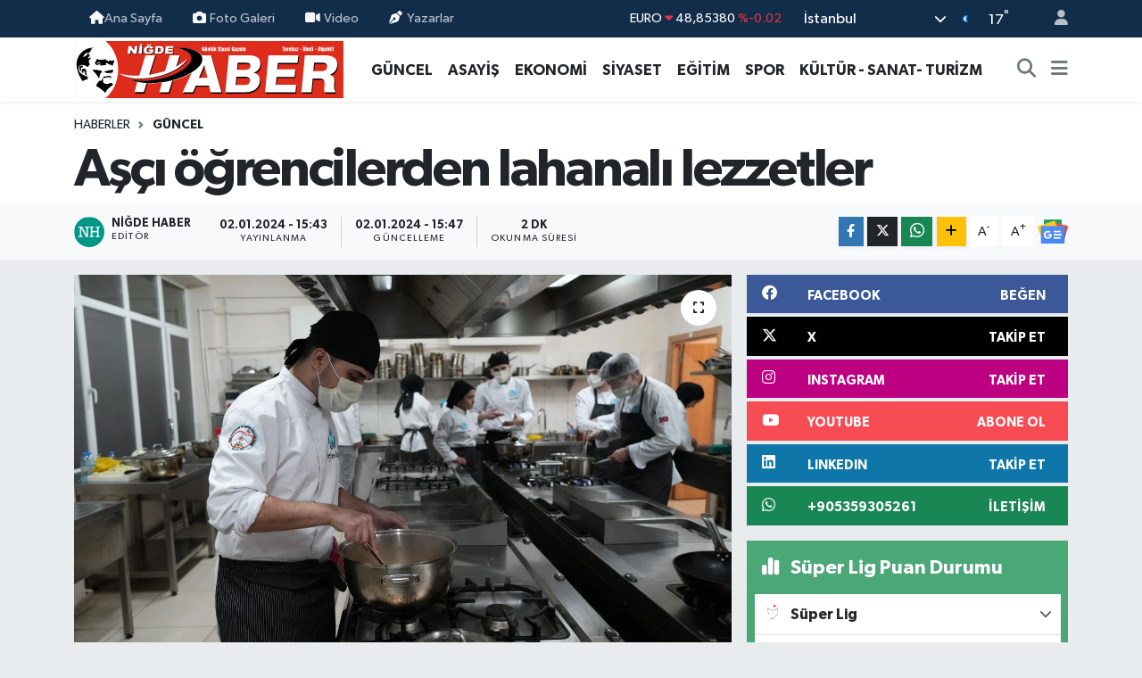

--- FILE ---
content_type: text/html; charset=UTF-8
request_url: https://www.nigdehaber.com.tr/asci-ogrencilerden-lahanali-lezzetler
body_size: 27220
content:
<!DOCTYPE html>
<html lang="tr" data-theme="flow">
<head>
<link rel="dns-prefetch" href="//www.nigdehaber.com.tr">
<link rel="dns-prefetch" href="//nigdehabercomtr.teimg.com">
<link rel="dns-prefetch" href="//static.tebilisim.com">
<link rel="dns-prefetch" href="//www.googletagmanager.com">
<link rel="dns-prefetch" href="//www.facebook.com">
<link rel="dns-prefetch" href="//www.twitter.com">
<link rel="dns-prefetch" href="//www.instagram.com">
<link rel="dns-prefetch" href="//www.linkedin.com">
<link rel="dns-prefetch" href="//www.youtube.com">
<link rel="dns-prefetch" href="//api.whatsapp.com">
<link rel="dns-prefetch" href="//www.w3.org">
<link rel="dns-prefetch" href="//x.com">
<link rel="dns-prefetch" href="//pinterest.com">
<link rel="dns-prefetch" href="//t.me">
<link rel="dns-prefetch" href="//news.google.com">
<link rel="dns-prefetch" href="//facebook.com">
<link rel="dns-prefetch" href="//media.api-sports.io">
<link rel="dns-prefetch" href="//tebilisim.com">
<link rel="dns-prefetch" href="//twitter.com">

    <meta charset="utf-8">
<title>Aşçı öğrencilerden lahanalı lezzetler - Niğde Haber Gazetesi</title>
<link rel="canonical" href="https://www.nigdehaber.com.tr/asci-ogrencilerden-lahanali-lezzetler">
<meta name="viewport" content="width=device-width,initial-scale=1">
<meta name="X-UA-Compatible" content="IE=edge">
<meta name="robots" content="max-image-preview:large">
<meta name="theme-color" content="#122d4a">
<meta name="title" content="Aşçı öğrencilerden lahanalı lezzetler">
<meta name="articleSection" content="news">
<meta name="datePublished" content="2024-01-02T15:43:00+03:00">
<meta name="dateModified" content="2024-01-02T15:47:37+03:00">
<meta name="articleAuthor" content="Niğde Haber">
<meta name="author" content="Niğde Haber">
<link rel="amphtml" href="https://www.nigdehaber.com.tr/asci-ogrencilerden-lahanali-lezzetler/amp">
<meta property="og:site_name" content="Niğde Haber Gazetesi">
<meta property="og:title" content="Aşçı öğrencilerden lahanalı lezzetler">
<meta property="og:description" content="">
<meta property="og:url" content="https://www.nigdehaber.com.tr/asci-ogrencilerden-lahanali-lezzetler">
<meta property="og:image" content="https://nigdehabercomtr.teimg.com/crop/1280x720/nigdehaber-com-tr/uploads/2024/01/aw111249-01.jpg">
<meta property="og:image:width" content="1280">
<meta property="og:image:height" content="720">
<meta property="og:image:alt" content="Aşçı öğrencilerden lahanalı lezzetler">
<meta property="og:type" content="article">
<meta name="twitter:card" content="summary_large_image">
<meta name="twitter:site" content="@nigde_haber">
<meta name="twitter:title" content="Aşçı öğrencilerden lahanalı lezzetler">
<meta name="twitter:description" content="">
<meta name="twitter:image" content="https://nigdehabercomtr.teimg.com/crop/1280x720/nigdehaber-com-tr/uploads/2024/01/aw111249-01.jpg">
<meta name="twitter:url" content="https://www.nigdehaber.com.tr/asci-ogrencilerden-lahanali-lezzetler">
<link rel="shortcut icon" type="image/x-icon" href="https://nigdehabercomtr.teimg.com/nigdehaber-com-tr/uploads/2023/07/587fb3a05e.jpg">
<link rel="manifest" href="https://www.nigdehaber.com.tr/manifest.json?v=6.6.2" />
<link rel="preload" href="https://static.tebilisim.com/flow/assets/css/font-awesome/fa-solid-900.woff2" as="font" type="font/woff2" crossorigin />
<link rel="preload" href="https://static.tebilisim.com/flow/assets/css/font-awesome/fa-brands-400.woff2" as="font" type="font/woff2" crossorigin />
<link rel="preload" href="https://static.tebilisim.com/flow/assets/css/weather-icons/font/weathericons-regular-webfont.woff2" as="font" type="font/woff2" crossorigin />
<link rel="preload" href="https://static.tebilisim.com/flow/vendor/te/fonts/gibson/Gibson-Bold.woff2" as="font" type="font/woff2" crossorigin />
<link rel="preload" href="https://static.tebilisim.com/flow/vendor/te/fonts/gibson/Gibson-BoldItalic.woff2" as="font" type="font/woff2" crossorigin />
<link rel="preload" href="https://static.tebilisim.com/flow/vendor/te/fonts/gibson/Gibson-Italic.woff2" as="font" type="font/woff2" crossorigin />
<link rel="preload" href="https://static.tebilisim.com/flow/vendor/te/fonts/gibson/Gibson-Light.woff2" as="font" type="font/woff2" crossorigin />
<link rel="preload" href="https://static.tebilisim.com/flow/vendor/te/fonts/gibson/Gibson-LightItalic.woff2" as="font" type="font/woff2" crossorigin />
<link rel="preload" href="https://static.tebilisim.com/flow/vendor/te/fonts/gibson/Gibson-SemiBold.woff2" as="font" type="font/woff2" crossorigin />
<link rel="preload" href="https://static.tebilisim.com/flow/vendor/te/fonts/gibson/Gibson-SemiBoldItalic.woff2" as="font" type="font/woff2" crossorigin />
<link rel="preload" href="https://static.tebilisim.com/flow/vendor/te/fonts/gibson/Gibson.woff2" as="font" type="font/woff2" crossorigin />


<link rel="preload" as="style" href="https://static.tebilisim.com/flow/vendor/te/fonts/gibson.css?v=6.6.2">
<link rel="stylesheet" href="https://static.tebilisim.com/flow/vendor/te/fonts/gibson.css?v=6.6.2">

<link rel="preload" as="image" href="https://nigdehabercomtr.teimg.com/crop/1280x720/nigdehaber-com-tr/uploads/2024/01/aw111249-01.jpg">
<style>:root {
        --te-link-color: #333;
        --te-link-hover-color: #000;
        --te-font: "Gibson";
        --te-secondary-font: "Gibson";
        --te-h1-font-size: 60px;
        --te-color: #122d4a;
        --te-hover-color: #194c82;
        --mm-ocd-width: 85%!important; /*  Mobil Menü Genişliği */
        --swiper-theme-color: var(--te-color)!important;
        --header-13-color: #ffc107;
    }</style><link rel="preload" as="style" href="https://static.tebilisim.com/flow/assets/vendor/bootstrap/css/bootstrap.min.css?v=6.6.2">
<link rel="stylesheet" href="https://static.tebilisim.com/flow/assets/vendor/bootstrap/css/bootstrap.min.css?v=6.6.2">
<link rel="preload" as="style" href="https://static.tebilisim.com/flow/assets/css/app6.6.2.min.css">
<link rel="stylesheet" href="https://static.tebilisim.com/flow/assets/css/app6.6.2.min.css">



<script type="application/ld+json">{"@context":"https:\/\/schema.org","@type":"WebSite","url":"https:\/\/www.nigdehaber.com.tr","potentialAction":{"@type":"SearchAction","target":"https:\/\/www.nigdehaber.com.tr\/arama?q={query}","query-input":"required name=query"}}</script>

<script type="application/ld+json">{"@context":"https:\/\/schema.org","@type":"NewsMediaOrganization","url":"https:\/\/www.nigdehaber.com.tr","name":"Ni\u011fde Haber, Ni\u011fde Haber Gazetesi, Ni\u011fde gazete","logo":"https:\/\/nigdehabercomtr.teimg.com\/nigdehaber-com-tr\/uploads\/2023\/07\/nigde-haber-logo-svg.svg","sameAs":["https:\/\/www.facebook.com\/nigdehabergazetesi","https:\/\/www.twitter.com\/nigde_haber","https:\/\/www.linkedin.com\/in\/nigdehaber\/","https:\/\/www.youtube.com\/https:\/\/www.youtube.com\/channel\/UC0GcR6ZwxNG2QQQd1Gi02Aw","https:\/\/www.instagram.com\/nigdehabergazetesi"]}</script>

<script type="application/ld+json">{"@context":"https:\/\/schema.org","@graph":[{"@type":"SiteNavigationElement","name":"Ana Sayfa","url":"https:\/\/www.nigdehaber.com.tr","@id":"https:\/\/www.nigdehaber.com.tr"},{"@type":"SiteNavigationElement","name":"EKONOM\u0130","url":"https:\/\/www.nigdehaber.com.tr\/ekonomi","@id":"https:\/\/www.nigdehaber.com.tr\/ekonomi"},{"@type":"SiteNavigationElement","name":"G\u00dcNCEL","url":"https:\/\/www.nigdehaber.com.tr\/guncel","@id":"https:\/\/www.nigdehaber.com.tr\/guncel"},{"@type":"SiteNavigationElement","name":"S\u0130YASET","url":"https:\/\/www.nigdehaber.com.tr\/siyaset","@id":"https:\/\/www.nigdehaber.com.tr\/siyaset"},{"@type":"SiteNavigationElement","name":"SPOR","url":"https:\/\/www.nigdehaber.com.tr\/spor","@id":"https:\/\/www.nigdehaber.com.tr\/spor"},{"@type":"SiteNavigationElement","name":"E\u011e\u0130T\u0130M","url":"https:\/\/www.nigdehaber.com.tr\/egitim","@id":"https:\/\/www.nigdehaber.com.tr\/egitim"},{"@type":"SiteNavigationElement","name":"D\u00dcNYA","url":"https:\/\/www.nigdehaber.com.tr\/dunya","@id":"https:\/\/www.nigdehaber.com.tr\/dunya"},{"@type":"SiteNavigationElement","name":"SA\u011eLIK","url":"https:\/\/www.nigdehaber.com.tr\/saglik","@id":"https:\/\/www.nigdehaber.com.tr\/saglik"},{"@type":"SiteNavigationElement","name":"TEKNOLOJ\u0130","url":"https:\/\/www.nigdehaber.com.tr\/teknoloji","@id":"https:\/\/www.nigdehaber.com.tr\/teknoloji"},{"@type":"SiteNavigationElement","name":"YA\u015eAM","url":"https:\/\/www.nigdehaber.com.tr\/yasam","@id":"https:\/\/www.nigdehaber.com.tr\/yasam"},{"@type":"SiteNavigationElement","name":"K\u00dcLT\u00dcR - SANAT- TUR\u0130ZM","url":"https:\/\/www.nigdehaber.com.tr\/kultur-sanat-turizm","@id":"https:\/\/www.nigdehaber.com.tr\/kultur-sanat-turizm"},{"@type":"SiteNavigationElement","name":"YEREL","url":"https:\/\/www.nigdehaber.com.tr\/yerel","@id":"https:\/\/www.nigdehaber.com.tr\/yerel"},{"@type":"SiteNavigationElement","name":"D\u0130\u011eER","url":"https:\/\/www.nigdehaber.com.tr\/diger","@id":"https:\/\/www.nigdehaber.com.tr\/diger"},{"@type":"SiteNavigationElement","name":"R\u00d6PORTAJ","url":"https:\/\/www.nigdehaber.com.tr\/roportaj","@id":"https:\/\/www.nigdehaber.com.tr\/roportaj"},{"@type":"SiteNavigationElement","name":"2015 SE\u00c7\u0130MLER","url":"https:\/\/www.nigdehaber.com.tr\/2015-secimler","@id":"https:\/\/www.nigdehaber.com.tr\/2015-secimler"},{"@type":"SiteNavigationElement","name":"B\u0130YOGRAF\u0130","url":"https:\/\/www.nigdehaber.com.tr\/biyografi","@id":"https:\/\/www.nigdehaber.com.tr\/biyografi"},{"@type":"SiteNavigationElement","name":"YA\u015eAM KO\u00c7U ","url":"https:\/\/www.nigdehaber.com.tr\/yasam-kocu","@id":"https:\/\/www.nigdehaber.com.tr\/yasam-kocu"},{"@type":"SiteNavigationElement","name":"ASAY\u0130\u015e ","url":"https:\/\/www.nigdehaber.com.tr\/asayis","@id":"https:\/\/www.nigdehaber.com.tr\/asayis"},{"@type":"SiteNavigationElement","name":"YA\u015eAM","url":"https:\/\/www.nigdehaber.com.tr\/yasam-1","@id":"https:\/\/www.nigdehaber.com.tr\/yasam-1"},{"@type":"SiteNavigationElement","name":"TARIM","url":"https:\/\/www.nigdehaber.com.tr\/tarim","@id":"https:\/\/www.nigdehaber.com.tr\/tarim"},{"@type":"SiteNavigationElement","name":"ULUKI\u015eLA","url":"https:\/\/www.nigdehaber.com.tr\/ulukisla","@id":"https:\/\/www.nigdehaber.com.tr\/ulukisla"},{"@type":"SiteNavigationElement","name":"BOR","url":"https:\/\/www.nigdehaber.com.tr\/bor","@id":"https:\/\/www.nigdehaber.com.tr\/bor"},{"@type":"SiteNavigationElement","name":"ALTUNH\u0130SAR","url":"https:\/\/www.nigdehaber.com.tr\/altunhisar","@id":"https:\/\/www.nigdehaber.com.tr\/altunhisar"},{"@type":"SiteNavigationElement","name":"\u00c7AMARDI","url":"https:\/\/www.nigdehaber.com.tr\/camardi","@id":"https:\/\/www.nigdehaber.com.tr\/camardi"},{"@type":"SiteNavigationElement","name":"\u00c7\u0130FTL\u0130K","url":"https:\/\/www.nigdehaber.com.tr\/ciftlik","@id":"https:\/\/www.nigdehaber.com.tr\/ciftlik"},{"@type":"SiteNavigationElement","name":"RESM\u0130 \u0130LAN","url":"https:\/\/www.nigdehaber.com.tr\/resmi-ilan","@id":"https:\/\/www.nigdehaber.com.tr\/resmi-ilan"},{"@type":"SiteNavigationElement","name":"E - GAZETE","url":"https:\/\/www.nigdehaber.com.tr\/e-gazete","@id":"https:\/\/www.nigdehaber.com.tr\/e-gazete"},{"@type":"SiteNavigationElement","name":"\u0130leti\u015fim","url":"https:\/\/www.nigdehaber.com.tr\/iletisim","@id":"https:\/\/www.nigdehaber.com.tr\/iletisim"},{"@type":"SiteNavigationElement","name":"Gizlilik S\u00f6zle\u015fmesi","url":"https:\/\/www.nigdehaber.com.tr\/gizlilik-sozlesmesi","@id":"https:\/\/www.nigdehaber.com.tr\/gizlilik-sozlesmesi"},{"@type":"SiteNavigationElement","name":"Yazarlar","url":"https:\/\/www.nigdehaber.com.tr\/yazarlar","@id":"https:\/\/www.nigdehaber.com.tr\/yazarlar"},{"@type":"SiteNavigationElement","name":"Foto Galeri","url":"https:\/\/www.nigdehaber.com.tr\/foto-galeri","@id":"https:\/\/www.nigdehaber.com.tr\/foto-galeri"},{"@type":"SiteNavigationElement","name":"Video Galeri","url":"https:\/\/www.nigdehaber.com.tr\/video","@id":"https:\/\/www.nigdehaber.com.tr\/video"},{"@type":"SiteNavigationElement","name":"Biyografiler","url":"https:\/\/www.nigdehaber.com.tr\/biyografi","@id":"https:\/\/www.nigdehaber.com.tr\/biyografi"},{"@type":"SiteNavigationElement","name":"Vefatlar","url":"https:\/\/www.nigdehaber.com.tr\/vefat","@id":"https:\/\/www.nigdehaber.com.tr\/vefat"},{"@type":"SiteNavigationElement","name":"R\u00f6portajlar","url":"https:\/\/www.nigdehaber.com.tr\/roportaj","@id":"https:\/\/www.nigdehaber.com.tr\/roportaj"},{"@type":"SiteNavigationElement","name":"Anketler","url":"https:\/\/www.nigdehaber.com.tr\/anketler","@id":"https:\/\/www.nigdehaber.com.tr\/anketler"},{"@type":"SiteNavigationElement","name":"Cibitoke Bug\u00fcn, Yar\u0131n ve 1 Haftal\u0131k Hava Durumu Tahmini","url":"https:\/\/www.nigdehaber.com.tr\/cibitoke-hava-durumu","@id":"https:\/\/www.nigdehaber.com.tr\/cibitoke-hava-durumu"},{"@type":"SiteNavigationElement","name":"Cibitoke Namaz Vakitleri","url":"https:\/\/www.nigdehaber.com.tr\/cibitoke-namaz-vakitleri","@id":"https:\/\/www.nigdehaber.com.tr\/cibitoke-namaz-vakitleri"},{"@type":"SiteNavigationElement","name":"Puan Durumu ve Fikst\u00fcr","url":"https:\/\/www.nigdehaber.com.tr\/futbol\/st-super-lig-puan-durumu-ve-fikstur","@id":"https:\/\/www.nigdehaber.com.tr\/futbol\/st-super-lig-puan-durumu-ve-fikstur"}]}</script>

<script type="application/ld+json">{"@context":"https:\/\/schema.org","@type":"BreadcrumbList","itemListElement":[{"@type":"ListItem","position":1,"item":{"@type":"Thing","@id":"https:\/\/www.nigdehaber.com.tr","name":"Haberler"}},{"@type":"ListItem","position":2,"item":{"@type":"Thing","@id":"https:\/\/www.nigdehaber.com.tr\/guncel","name":"G\u00dcNCEL"}},{"@type":"ListItem","position":3,"item":{"@type":"Thing","@id":"https:\/\/www.nigdehaber.com.tr\/asci-ogrencilerden-lahanali-lezzetler","name":"A\u015f\u00e7\u0131 \u00f6\u011frencilerden lahanal\u0131 lezzetler"}}]}</script>
<script type="application/ld+json">{"@context":"https:\/\/schema.org","@type":"NewsArticle","headline":"A\u015f\u00e7\u0131 \u00f6\u011frencilerden lahanal\u0131 lezzetler","articleSection":"G\u00dcNCEL","dateCreated":"2024-01-02T15:43:00+03:00","datePublished":"2024-01-02T15:43:00+03:00","dateModified":"2024-01-02T15:47:37+03:00","wordCount":488,"genre":"news","mainEntityOfPage":{"@type":"WebPage","@id":"https:\/\/www.nigdehaber.com.tr\/asci-ogrencilerden-lahanali-lezzetler"},"articleBody":"Ni\u011fde \u00d6mer Halisdemir \u00dcniversitesi (N\u00d6H\u00dc)A\u015f\u00e7\u0131l\u0131k Program\u0131 \u00f6\u011frencileri Pi\u015firme Y\u00f6ntemleri dersinde Ni\u011fde\u2019ye \u00f6zg\u00fc \u00fcr\u00fcnlerden yemek \u00e7e\u015fidi geli\u015ftiriyor.\r\nN\u00d6H\u00dc A\u015f\u00e7\u0131l\u0131k Program\u0131 mutfa\u011f\u0131nda Pi\u015firme Y\u00f6ntemleri dersi \u00e7er\u00e7evesinde her hafta hocalar\u0131n\u0131n belirledi\u011fi \u00fcr\u00fcnden yeni yemek t\u00fcr\u00fc geli\u015ftirmesi gereken \u00f6\u011frenciler bu kez \u00e7orbadan tatl\u0131ya kadar sadece lahana kulland\u0131 ve ortaya birbirinden lezzetli yeni tatlar \u00e7\u0131kt\u0131. Ama\u00e7lar\u0131n\u0131n \u00f6\u011frencilerin yenilik\u00e7i d\u00fc\u015f\u00fcnmelerini sa\u011flamak oldu\u011fu kadar Ni\u011fde\u2019de \u00fcretilen \u00fcr\u00fcnlerden yemek re\u00e7etesi geli\u015ftirmek oldu\u011funu s\u00f6yleyen N\u00d6H\u00dc A\u015f\u00e7\u0131l\u0131k Program\u0131 \u00d6\u011fretim G\u00f6revlisi \u0130sa Serhan Cihangir, ortaya \u00e7\u0131kan yeni \u00fcr\u00fcnlerin Ni\u011fde gastronomisine kazand\u0131r\u0131lmas\u0131 i\u00e7in \u00e7al\u0131\u015fma yapt\u0131klar\u0131n\u0131 da belirtti.\r\nYEN\u0130 \u00c7IKAN LEZZETLER KAYIT ALTINA ALINIYOR\r\nCihangir, \"Pi\u015firme y\u00f6ntemleri dersinde ilk bir hafta kuru pi\u015firme y\u00f6ntemlerini \u00f6\u011fretiyoruz. Di\u011fer 7 hafta ise Ni\u011fde\u2019ye \u00f6zg\u00fc 7 farkl\u0131 \u00fcr\u00fcn\u00fc i\u015fliyoruz. Patates, elma, domates, lahana, fasulye gibi \u00fcr\u00fcnlerden yeni \u00e7e\u015fitler geli\u015ftiriyoruz. Bu haftaki konumuz da Ni\u011fde\u2019nin me\u015fhur Kaynarca lahanas\u0131yd\u0131. 1. s\u0131n\u0131f \u00f6\u011frencilerimiz Kaynarca\u2019n\u0131n beyaz lahanas\u0131ndan \u00e7orbadan tatl\u0131ya d\u00fcnyada olmayan farkl\u0131 \u00fcr\u00fcnleri \u00fcreterek lezzetlere d\u00f6n\u00fc\u015ft\u00fcr\u00fcyorlar. Buradaki lezzetleri biz de kay\u0131t alt\u0131na alarak ortaya \u00e7\u0131kan \u00fcr\u00fcnlerden yap\u0131labilir, s\u00fcrd\u00fcr\u00fclebilir, Ni\u011fde\u2019nin y\u00f6resel gastronomisine kazand\u0131r\u0131lacak re\u00e7eteleri ar\u015fivliyoruz. Ortaya \u00e7\u0131kan tatlar\u0131 hem Ni\u011fdelilere hem de y\u00f6reyi ziyaret eden turistlere tatt\u0131rma imkan\u0131 da buluyoruz. Hi\u00e7 tatmad\u0131\u011f\u0131m\u0131z, lahana denilince korkulan unsurlardan birisi de tatl\u0131d\u0131r. Biz lahanadan tatl\u0131y\u0131 bile geli\u015ftirebiliyoruz\" dedi.\r\nGrubu ile birlikte lahanadan tatl\u0131 yapan A\u015f\u00e7\u0131l\u0131k Program\u0131 \u00f6\u011frencisi Fatma G\u00fcl Kara\u00e7elebi, ortaya \u00e7\u0131kan yeni lezzetin evlerde de denenebilecek bir tat oldu\u011funu s\u00f6yledi. \u00c7elebi, \"Her hafta yeni \u015feyler deniyoruz. Bug\u00fcn lahana vard\u0131, bize de tatl\u0131 yapmak d\u00fc\u015ft\u00fc. Ara\u015ft\u0131rd\u0131k ve lahanayla ilgili tatl\u0131 yok. Uyarlama ile biz lahanadan \u015ferbetli bir tatl\u0131 yapt\u0131k. \u0130\u00e7 dolgusunda tar\u00e7\u0131n ve f\u0131nd\u0131kla beraber lahana kulland\u0131k. \u015eerbetledikten sonra da \u00fczerine bademle birlikte kurutulmu\u015f toz lahana kulland\u0131k. Ben de beklemiyordum ancak ortaya \u00e7ok lezzetli, evlerde bile yap\u0131labilecek bir tatl\u0131 ortaya \u00e7\u0131kt\u0131\" dedi.\r\nA\u015f\u00e7\u0131l\u0131k Program\u0131 \u00f6\u011frencisi Resul \u00c7ako; \u2018\u2019Pi\u015firme Y\u00f6ntemleri dersinde hocam\u0131z her hafta farkl\u0131 konular veriyor elma, patates gibi. Elmadan, patatesten \u00e7orba yapt\u0131k. Bu hafta da konumuz lahanayd\u0131. Biz de lahanadan b\u00f6rek yapt\u0131k. T\u00fcrkiye\u2019de de bir ilk oldu, i\u00e7 ve d\u0131\u015f harc\u0131nda sadece lahana kulland\u0131k\" diye konu\u015ftu.\r\n\u00d6\u011frencilerin gruplar halinde otaya \u00e7\u0131kard\u0131\u011f\u0131 yeni tatlar\u0131 deneyen ve de\u011ferlendiren \u00d6\u011fretim G\u00f6revlisi \u0130sa Serhan Cihangir, geli\u015ftirilen yeni lezzetlerden ilk 3\u2019e giren grubu belirliyor, dereceye giremeyen \u00f6\u011frenciler ise mutfak temizli\u011finden sorumlu oluyor.\r\n(\u0130HA)","inLanguage":"tr-TR","keywords":[],"image":{"@type":"ImageObject","url":"https:\/\/nigdehabercomtr.teimg.com\/crop\/1280x720\/nigdehaber-com-tr\/uploads\/2024\/01\/aw111249-01.jpg","width":"1280","height":"720","caption":"A\u015f\u00e7\u0131 \u00f6\u011frencilerden lahanal\u0131 lezzetler"},"publishingPrinciples":"https:\/\/www.nigdehaber.com.tr\/gizlilik-sozlesmesi","isFamilyFriendly":"http:\/\/schema.org\/True","isAccessibleForFree":"http:\/\/schema.org\/True","publisher":{"@type":"Organization","name":"Ni\u011fde Haber, Ni\u011fde Haber Gazetesi, Ni\u011fde gazete","image":"https:\/\/nigdehabercomtr.teimg.com\/nigdehaber-com-tr\/uploads\/2023\/07\/nigde-haber-logo-svg.svg","logo":{"@type":"ImageObject","url":"https:\/\/nigdehabercomtr.teimg.com\/nigdehaber-com-tr\/uploads\/2023\/07\/nigde-haber-logo-svg.svg","width":"640","height":"375"}},"author":{"@type":"Person","name":"Ni\u011fde Haber","honorificPrefix":"","jobTitle":"","url":null}}</script>









<script async data-cfasync="false"
	src="https://www.googletagmanager.com/gtag/js?id=G-815M9GDBNG"></script>
<script data-cfasync="false">
	window.dataLayer = window.dataLayer || [];
	  function gtag(){dataLayer.push(arguments);}
	  gtag('js', new Date());
	  gtag('config', 'G-815M9GDBNG');
</script>




</head>




<body class="d-flex flex-column min-vh-100">

    
    

    <header class="header-4">
    <div class="top-header d-none d-lg-block">
        <div class="container">
            <div class="d-flex justify-content-between align-items-center">

                <ul  class="top-menu nav small sticky-top">
        <li class="nav-item   ">
        <a href="https://www.nigdehaber.com.tr" class="nav-link pe-3" target="_self" title="Ana Sayfa"><i class="fa fa-home text-light mr-1"></i>Ana Sayfa</a>
        
    </li>
        <li class="nav-item   ">
        <a href="/foto-galeri" class="nav-link pe-3" target="_self" title="Foto Galeri"><i class="fa fa-camera me-1 text-light mr-1"></i>Foto Galeri</a>
        
    </li>
        <li class="nav-item   ">
        <a href="/video" class="nav-link pe-3" target="_self" title="Video"><i class="fa fa-video me-1 text-light mr-1"></i>Video</a>
        
    </li>
        <li class="nav-item   ">
        <a href="/yazarlar" class="nav-link pe-3" target="_self" title="Yazarlar"><i class="fa fa-pen-nib me-1 text-light mr-1"></i>Yazarlar</a>
        
    </li>
    </ul>


                                    <div class="position-relative overflow-hidden ms-auto text-end" style="height: 36px;">
                        <!-- PİYASALAR -->
        <div class="newsticker mini small">
        <ul class="newsticker__list list-unstyled" data-header="4">
            <li class="newsticker__item col dolar">DOLAR
                <span class="text-success"><i class="fa fa-caret-minus"></i></span>
                <span class="value">42,35960</span>
                <span class="text-success">%0</span>
            </li>
            <li class="newsticker__item col euro">EURO
                <span class="text-danger"><i class="fa fa-caret-down"></i></span>
                <span class="value">48,85380</span>
                <span class="text-danger">%-0.02</span>
            </li>
            <li class="newsticker__item col euro">STERLİN
                <span class="text-danger"><i class="fa fa-caret-down"></i></span>
                <span class="value">55,31130</span>
                <span class="text-danger">%-0.04</span>
            </li>
            <li class="newsticker__item col altin">G.ALTIN
                <span class="text-danger"><i class="fa fa-caret-down"></i></span>
                <span class="value">5546,83000</span>
                <span class="text-danger">%-0.09</span>
            </li>
            <li class="newsticker__item col bist">BİST100
                <span class="text-success"><i class="fa fa-caret-up"></i></span>
                <span class="value">10.904,00</span>
                <span class="text-success">%163</span>
            </li>
            <li class="newsticker__item col btc">BITCOIN
                <span class="text-danger"><i class="fa fa-caret-down"></i></span>
                <span class="value">89.782,81</span>
                <span class="text-danger">%-3.24</span>
            </li>
        </ul>
    </div>
    

                    </div>
                    <div class="d-flex justify-content-end align-items-center text-light ms-4 weather-widget mini">
                        <!-- HAVA DURUMU -->

<input type="hidden" name="widget_setting_weathercity" value="38.09930860,34.68565090" />

            <div class="weather d-none d-xl-block me-2" data-header="4">
            <div class="custom-selectbox text-white" onclick="toggleDropdown(this)" style="width: 100%">
    <div class="d-flex justify-content-between align-items-center">
        <span style="">İstanbul</span>
        <i class="fas fa-chevron-down" style="font-size: 14px"></i>
    </div>
    <ul class="bg-white text-dark overflow-widget" style="min-height: 100px; max-height: 300px">
                        <li>
            <a href="https://www.nigdehaber.com.tr/adana-hava-durumu" title="Adana Hava Durumu" class="text-dark">
                Adana
            </a>
        </li>
                        <li>
            <a href="https://www.nigdehaber.com.tr/adiyaman-hava-durumu" title="Adıyaman Hava Durumu" class="text-dark">
                Adıyaman
            </a>
        </li>
                        <li>
            <a href="https://www.nigdehaber.com.tr/afyonkarahisar-hava-durumu" title="Afyonkarahisar Hava Durumu" class="text-dark">
                Afyonkarahisar
            </a>
        </li>
                        <li>
            <a href="https://www.nigdehaber.com.tr/agri-hava-durumu" title="Ağrı Hava Durumu" class="text-dark">
                Ağrı
            </a>
        </li>
                        <li>
            <a href="https://www.nigdehaber.com.tr/aksaray-hava-durumu" title="Aksaray Hava Durumu" class="text-dark">
                Aksaray
            </a>
        </li>
                        <li>
            <a href="https://www.nigdehaber.com.tr/amasya-hava-durumu" title="Amasya Hava Durumu" class="text-dark">
                Amasya
            </a>
        </li>
                        <li>
            <a href="https://www.nigdehaber.com.tr/ankara-hava-durumu" title="Ankara Hava Durumu" class="text-dark">
                Ankara
            </a>
        </li>
                        <li>
            <a href="https://www.nigdehaber.com.tr/antalya-hava-durumu" title="Antalya Hava Durumu" class="text-dark">
                Antalya
            </a>
        </li>
                        <li>
            <a href="https://www.nigdehaber.com.tr/ardahan-hava-durumu" title="Ardahan Hava Durumu" class="text-dark">
                Ardahan
            </a>
        </li>
                        <li>
            <a href="https://www.nigdehaber.com.tr/artvin-hava-durumu" title="Artvin Hava Durumu" class="text-dark">
                Artvin
            </a>
        </li>
                        <li>
            <a href="https://www.nigdehaber.com.tr/aydin-hava-durumu" title="Aydın Hava Durumu" class="text-dark">
                Aydın
            </a>
        </li>
                        <li>
            <a href="https://www.nigdehaber.com.tr/balikesir-hava-durumu" title="Balıkesir Hava Durumu" class="text-dark">
                Balıkesir
            </a>
        </li>
                        <li>
            <a href="https://www.nigdehaber.com.tr/bartin-hava-durumu" title="Bartın Hava Durumu" class="text-dark">
                Bartın
            </a>
        </li>
                        <li>
            <a href="https://www.nigdehaber.com.tr/batman-hava-durumu" title="Batman Hava Durumu" class="text-dark">
                Batman
            </a>
        </li>
                        <li>
            <a href="https://www.nigdehaber.com.tr/bayburt-hava-durumu" title="Bayburt Hava Durumu" class="text-dark">
                Bayburt
            </a>
        </li>
                        <li>
            <a href="https://www.nigdehaber.com.tr/bilecik-hava-durumu" title="Bilecik Hava Durumu" class="text-dark">
                Bilecik
            </a>
        </li>
                        <li>
            <a href="https://www.nigdehaber.com.tr/bingol-hava-durumu" title="Bingöl Hava Durumu" class="text-dark">
                Bingöl
            </a>
        </li>
                        <li>
            <a href="https://www.nigdehaber.com.tr/bitlis-hava-durumu" title="Bitlis Hava Durumu" class="text-dark">
                Bitlis
            </a>
        </li>
                        <li>
            <a href="https://www.nigdehaber.com.tr/bolu-hava-durumu" title="Bolu Hava Durumu" class="text-dark">
                Bolu
            </a>
        </li>
                        <li>
            <a href="https://www.nigdehaber.com.tr/burdur-hava-durumu" title="Burdur Hava Durumu" class="text-dark">
                Burdur
            </a>
        </li>
                        <li>
            <a href="https://www.nigdehaber.com.tr/bursa-hava-durumu" title="Bursa Hava Durumu" class="text-dark">
                Bursa
            </a>
        </li>
                        <li>
            <a href="https://www.nigdehaber.com.tr/canakkale-hava-durumu" title="Çanakkale Hava Durumu" class="text-dark">
                Çanakkale
            </a>
        </li>
                        <li>
            <a href="https://www.nigdehaber.com.tr/cankiri-hava-durumu" title="Çankırı Hava Durumu" class="text-dark">
                Çankırı
            </a>
        </li>
                        <li>
            <a href="https://www.nigdehaber.com.tr/corum-hava-durumu" title="Çorum Hava Durumu" class="text-dark">
                Çorum
            </a>
        </li>
                        <li>
            <a href="https://www.nigdehaber.com.tr/denizli-hava-durumu" title="Denizli Hava Durumu" class="text-dark">
                Denizli
            </a>
        </li>
                        <li>
            <a href="https://www.nigdehaber.com.tr/diyarbakir-hava-durumu" title="Diyarbakır Hava Durumu" class="text-dark">
                Diyarbakır
            </a>
        </li>
                        <li>
            <a href="https://www.nigdehaber.com.tr/duzce-hava-durumu" title="Düzce Hava Durumu" class="text-dark">
                Düzce
            </a>
        </li>
                        <li>
            <a href="https://www.nigdehaber.com.tr/edirne-hava-durumu" title="Edirne Hava Durumu" class="text-dark">
                Edirne
            </a>
        </li>
                        <li>
            <a href="https://www.nigdehaber.com.tr/elazig-hava-durumu" title="Elazığ Hava Durumu" class="text-dark">
                Elazığ
            </a>
        </li>
                        <li>
            <a href="https://www.nigdehaber.com.tr/erzincan-hava-durumu" title="Erzincan Hava Durumu" class="text-dark">
                Erzincan
            </a>
        </li>
                        <li>
            <a href="https://www.nigdehaber.com.tr/erzurum-hava-durumu" title="Erzurum Hava Durumu" class="text-dark">
                Erzurum
            </a>
        </li>
                        <li>
            <a href="https://www.nigdehaber.com.tr/eskisehir-hava-durumu" title="Eskişehir Hava Durumu" class="text-dark">
                Eskişehir
            </a>
        </li>
                        <li>
            <a href="https://www.nigdehaber.com.tr/gaziantep-hava-durumu" title="Gaziantep Hava Durumu" class="text-dark">
                Gaziantep
            </a>
        </li>
                        <li>
            <a href="https://www.nigdehaber.com.tr/giresun-hava-durumu" title="Giresun Hava Durumu" class="text-dark">
                Giresun
            </a>
        </li>
                        <li>
            <a href="https://www.nigdehaber.com.tr/gumushane-hava-durumu" title="Gümüşhane Hava Durumu" class="text-dark">
                Gümüşhane
            </a>
        </li>
                        <li>
            <a href="https://www.nigdehaber.com.tr/hakkari-hava-durumu" title="Hakkâri Hava Durumu" class="text-dark">
                Hakkâri
            </a>
        </li>
                        <li>
            <a href="https://www.nigdehaber.com.tr/hatay-hava-durumu" title="Hatay Hava Durumu" class="text-dark">
                Hatay
            </a>
        </li>
                        <li>
            <a href="https://www.nigdehaber.com.tr/igdir-hava-durumu" title="Iğdır Hava Durumu" class="text-dark">
                Iğdır
            </a>
        </li>
                        <li>
            <a href="https://www.nigdehaber.com.tr/isparta-hava-durumu" title="Isparta Hava Durumu" class="text-dark">
                Isparta
            </a>
        </li>
                        <li>
            <a href="https://www.nigdehaber.com.tr/istanbul-hava-durumu" title="İstanbul Hava Durumu" class="text-dark">
                İstanbul
            </a>
        </li>
                        <li>
            <a href="https://www.nigdehaber.com.tr/izmir-hava-durumu" title="İzmir Hava Durumu" class="text-dark">
                İzmir
            </a>
        </li>
                        <li>
            <a href="https://www.nigdehaber.com.tr/kahramanmaras-hava-durumu" title="Kahramanmaraş Hava Durumu" class="text-dark">
                Kahramanmaraş
            </a>
        </li>
                        <li>
            <a href="https://www.nigdehaber.com.tr/karabuk-hava-durumu" title="Karabük Hava Durumu" class="text-dark">
                Karabük
            </a>
        </li>
                        <li>
            <a href="https://www.nigdehaber.com.tr/karaman-hava-durumu" title="Karaman Hava Durumu" class="text-dark">
                Karaman
            </a>
        </li>
                        <li>
            <a href="https://www.nigdehaber.com.tr/kars-hava-durumu" title="Kars Hava Durumu" class="text-dark">
                Kars
            </a>
        </li>
                        <li>
            <a href="https://www.nigdehaber.com.tr/kastamonu-hava-durumu" title="Kastamonu Hava Durumu" class="text-dark">
                Kastamonu
            </a>
        </li>
                        <li>
            <a href="https://www.nigdehaber.com.tr/kayseri-hava-durumu" title="Kayseri Hava Durumu" class="text-dark">
                Kayseri
            </a>
        </li>
                        <li>
            <a href="https://www.nigdehaber.com.tr/kilis-hava-durumu" title="Kilis Hava Durumu" class="text-dark">
                Kilis
            </a>
        </li>
                        <li>
            <a href="https://www.nigdehaber.com.tr/kirikkale-hava-durumu" title="Kırıkkale Hava Durumu" class="text-dark">
                Kırıkkale
            </a>
        </li>
                        <li>
            <a href="https://www.nigdehaber.com.tr/kirklareli-hava-durumu" title="Kırklareli Hava Durumu" class="text-dark">
                Kırklareli
            </a>
        </li>
                        <li>
            <a href="https://www.nigdehaber.com.tr/kirsehir-hava-durumu" title="Kırşehir Hava Durumu" class="text-dark">
                Kırşehir
            </a>
        </li>
                        <li>
            <a href="https://www.nigdehaber.com.tr/kocaeli-hava-durumu" title="Kocaeli Hava Durumu" class="text-dark">
                Kocaeli
            </a>
        </li>
                        <li>
            <a href="https://www.nigdehaber.com.tr/konya-hava-durumu" title="Konya Hava Durumu" class="text-dark">
                Konya
            </a>
        </li>
                        <li>
            <a href="https://www.nigdehaber.com.tr/kutahya-hava-durumu" title="Kütahya Hava Durumu" class="text-dark">
                Kütahya
            </a>
        </li>
                        <li>
            <a href="https://www.nigdehaber.com.tr/malatya-hava-durumu" title="Malatya Hava Durumu" class="text-dark">
                Malatya
            </a>
        </li>
                        <li>
            <a href="https://www.nigdehaber.com.tr/manisa-hava-durumu" title="Manisa Hava Durumu" class="text-dark">
                Manisa
            </a>
        </li>
                        <li>
            <a href="https://www.nigdehaber.com.tr/mardin-hava-durumu" title="Mardin Hava Durumu" class="text-dark">
                Mardin
            </a>
        </li>
                        <li>
            <a href="https://www.nigdehaber.com.tr/mersin-hava-durumu" title="Mersin Hava Durumu" class="text-dark">
                Mersin
            </a>
        </li>
                        <li>
            <a href="https://www.nigdehaber.com.tr/mugla-hava-durumu" title="Muğla Hava Durumu" class="text-dark">
                Muğla
            </a>
        </li>
                        <li>
            <a href="https://www.nigdehaber.com.tr/mus-hava-durumu" title="Muş Hava Durumu" class="text-dark">
                Muş
            </a>
        </li>
                        <li>
            <a href="https://www.nigdehaber.com.tr/nevsehir-hava-durumu" title="Nevşehir Hava Durumu" class="text-dark">
                Nevşehir
            </a>
        </li>
                        <li>
            <a href="https://www.nigdehaber.com.tr/nigde-hava-durumu" title="Niğde Hava Durumu" class="text-dark">
                Niğde
            </a>
        </li>
                        <li>
            <a href="https://www.nigdehaber.com.tr/ordu-hava-durumu" title="Ordu Hava Durumu" class="text-dark">
                Ordu
            </a>
        </li>
                        <li>
            <a href="https://www.nigdehaber.com.tr/osmaniye-hava-durumu" title="Osmaniye Hava Durumu" class="text-dark">
                Osmaniye
            </a>
        </li>
                        <li>
            <a href="https://www.nigdehaber.com.tr/rize-hava-durumu" title="Rize Hava Durumu" class="text-dark">
                Rize
            </a>
        </li>
                        <li>
            <a href="https://www.nigdehaber.com.tr/sakarya-hava-durumu" title="Sakarya Hava Durumu" class="text-dark">
                Sakarya
            </a>
        </li>
                        <li>
            <a href="https://www.nigdehaber.com.tr/samsun-hava-durumu" title="Samsun Hava Durumu" class="text-dark">
                Samsun
            </a>
        </li>
                        <li>
            <a href="https://www.nigdehaber.com.tr/sanliurfa-hava-durumu" title="Şanlıurfa Hava Durumu" class="text-dark">
                Şanlıurfa
            </a>
        </li>
                        <li>
            <a href="https://www.nigdehaber.com.tr/siirt-hava-durumu" title="Siirt Hava Durumu" class="text-dark">
                Siirt
            </a>
        </li>
                        <li>
            <a href="https://www.nigdehaber.com.tr/sinop-hava-durumu" title="Sinop Hava Durumu" class="text-dark">
                Sinop
            </a>
        </li>
                        <li>
            <a href="https://www.nigdehaber.com.tr/sivas-hava-durumu" title="Sivas Hava Durumu" class="text-dark">
                Sivas
            </a>
        </li>
                        <li>
            <a href="https://www.nigdehaber.com.tr/sirnak-hava-durumu" title="Şırnak Hava Durumu" class="text-dark">
                Şırnak
            </a>
        </li>
                        <li>
            <a href="https://www.nigdehaber.com.tr/tekirdag-hava-durumu" title="Tekirdağ Hava Durumu" class="text-dark">
                Tekirdağ
            </a>
        </li>
                        <li>
            <a href="https://www.nigdehaber.com.tr/tokat-hava-durumu" title="Tokat Hava Durumu" class="text-dark">
                Tokat
            </a>
        </li>
                        <li>
            <a href="https://www.nigdehaber.com.tr/trabzon-hava-durumu" title="Trabzon Hava Durumu" class="text-dark">
                Trabzon
            </a>
        </li>
                        <li>
            <a href="https://www.nigdehaber.com.tr/tunceli-hava-durumu" title="Tunceli Hava Durumu" class="text-dark">
                Tunceli
            </a>
        </li>
                        <li>
            <a href="https://www.nigdehaber.com.tr/usak-hava-durumu" title="Uşak Hava Durumu" class="text-dark">
                Uşak
            </a>
        </li>
                        <li>
            <a href="https://www.nigdehaber.com.tr/van-hava-durumu" title="Van Hava Durumu" class="text-dark">
                Van
            </a>
        </li>
                        <li>
            <a href="https://www.nigdehaber.com.tr/yalova-hava-durumu" title="Yalova Hava Durumu" class="text-dark">
                Yalova
            </a>
        </li>
                        <li>
            <a href="https://www.nigdehaber.com.tr/yozgat-hava-durumu" title="Yozgat Hava Durumu" class="text-dark">
                Yozgat
            </a>
        </li>
                        <li>
            <a href="https://www.nigdehaber.com.tr/zonguldak-hava-durumu" title="Zonguldak Hava Durumu" class="text-dark">
                Zonguldak
            </a>
        </li>
            </ul>
</div>

        </div>
        <div class="d-none d-xl-block" data-header="4">
            <span class="lead me-2">
                <img src="//cdn.weatherapi.com/weather/64x64/night/113.png" class="condition" width="26" height="26" alt="17" />
            </span>
            <span class="degree text-white">17</span><sup class="text-white">°</sup>
        </div>
    
<div data-location='{"city":"TUXX0014"}' class="d-none"></div>


                    </div>
                                <ul class="nav ms-4">
                    <li class="nav-item ms-2"><a class="nav-link pe-0" href="/member/login" title="Üyelik Girişi" target="_blank"><i class="fa fa-user"></i></a></li>
                </ul>
            </div>
        </div>
    </div>
    <nav class="main-menu navbar navbar-expand-lg bg-white shadow-sm py-1">
        <div class="container">
            <div class="d-lg-none">
                <a href="#menu" title="Ana Menü"><i class="fa fa-bars fa-lg"></i></a>
            </div>
            <div>
                                <a class="navbar-brand me-0" href="/" title="Niğde Haber Gazetesi">
                    <img src="https://nigdehabercomtr.teimg.com/nigdehaber-com-tr/uploads/2023/07/nigde-haber-logo-svg.svg" alt="Niğde Haber Gazetesi" width="302" height="40" class="light-mode img-fluid flow-logo">
<img src="https://nigdehabercomtr.teimg.com/nigdehaber-com-tr/uploads/2023/07/nigde-haber-logo-svg.svg" alt="Niğde Haber Gazetesi" width="302" height="40" class="dark-mode img-fluid flow-logo d-none">

                </a>
                            </div>
            <div class="d-none d-lg-block">
                <ul  class="nav fw-semibold">
        <li class="nav-item   ">
        <a href="/guncel" class="nav-link nav-link text-dark" target="_self" title="GÜNCEL">GÜNCEL</a>
        
    </li>
        <li class="nav-item   ">
        <a href="/asayis" class="nav-link nav-link text-dark" target="_self" title="ASAYİŞ ">ASAYİŞ </a>
        
    </li>
        <li class="nav-item   ">
        <a href="/ekonomi" class="nav-link nav-link text-dark" target="_self" title="EKONOMİ">EKONOMİ</a>
        
    </li>
        <li class="nav-item   ">
        <a href="/siyaset" class="nav-link nav-link text-dark" target="_self" title="SİYASET">SİYASET</a>
        
    </li>
        <li class="nav-item   ">
        <a href="/egitim" class="nav-link nav-link text-dark" target="_self" title="EĞİTİM">EĞİTİM</a>
        
    </li>
        <li class="nav-item   ">
        <a href="/spor" class="nav-link nav-link text-dark" target="_self" title="SPOR">SPOR</a>
        
    </li>
        <li class="nav-item   ">
        <a href="/kultur-sanat-turizm" class="nav-link nav-link text-dark" target="_self" title="KÜLTÜR - SANAT- TURİZM">KÜLTÜR - SANAT- TURİZM</a>
        
    </li>
    </ul>

            </div>
            <ul class="navigation-menu nav d-flex align-items-center">
                <li class="nav-item">
                    <a href="/arama" class="nav-link" title="Ara">
                        <i class="fa fa-search fa-lg text-secondary"></i>
                    </a>
                </li>
                
                <li class="nav-item dropdown d-none d-lg-block position-static">
                    <a class="nav-link p-0 ms-2 text-secondary" data-bs-toggle="dropdown" href="#" aria-haspopup="true" aria-expanded="false" title="Ana Menü"><i class="fa fa-bars fa-lg"></i></a>
                    <div class="mega-menu dropdown-menu dropdown-menu-end text-capitalize shadow-lg border-0 rounded-0">

    <div class="row g-3 small p-3">

                <div class="col">
            <div class="extra-sections bg-light p-3 border">
                <a href="https://www.nigdehaber.com.tr/istanbul-nobetci-eczaneler" title="Nöbetçi Eczaneler" class="d-block border-bottom pb-2 mb-2" target="_self"><i class="fa-solid fa-capsules me-2"></i>Nöbetçi Eczaneler</a>
<a href="https://www.nigdehaber.com.tr/istanbul-hava-durumu" title="Hava Durumu" class="d-block border-bottom pb-2 mb-2" target="_self"><i class="fa-solid fa-cloud-sun me-2"></i>Hava Durumu</a>
<a href="https://www.nigdehaber.com.tr/istanbul-namaz-vakitleri" title="Namaz Vakitleri" class="d-block border-bottom pb-2 mb-2" target="_self"><i class="fa-solid fa-mosque me-2"></i>Namaz Vakitleri</a>
<a href="https://www.nigdehaber.com.tr/istanbul-trafik-durumu" title="Trafik Durumu" class="d-block border-bottom pb-2 mb-2" target="_self"><i class="fa-solid fa-car me-2"></i>Trafik Durumu</a>
<a href="https://www.nigdehaber.com.tr/futbol/super-lig-puan-durumu-ve-fikstur" title="Süper Lig Puan Durumu ve Fikstür" class="d-block border-bottom pb-2 mb-2" target="_self"><i class="fa-solid fa-chart-bar me-2"></i>Süper Lig Puan Durumu ve Fikstür</a>
<a href="https://www.nigdehaber.com.tr/tum-mansetler" title="Tüm Manşetler" class="d-block border-bottom pb-2 mb-2" target="_self"><i class="fa-solid fa-newspaper me-2"></i>Tüm Manşetler</a>
<a href="https://www.nigdehaber.com.tr/sondakika-haberleri" title="Son Dakika Haberleri" class="d-block border-bottom pb-2 mb-2" target="_self"><i class="fa-solid fa-bell me-2"></i>Son Dakika Haberleri</a>

            </div>
        </div>
        
        <div class="col">
        <a href="/video/kategori/sinema" class="d-block border-bottom  pb-2 mb-2" target="_self" title="Sinema">Sinema</a>
            <a href="/video/kategori/genel" class="d-block border-bottom  pb-2 mb-2" target="_self" title="Genel">Genel</a>
            <a href="/video/kategori/hayvanlar-alemi" class="d-block border-bottom  pb-2 mb-2" target="_self" title="Hayvanlar Alemi">Hayvanlar Alemi</a>
            <a href="/video/kategori/fragmanlar" class="d-block border-bottom  pb-2 mb-2" target="_self" title="Fragmanlar">Fragmanlar</a>
            <a href="/video/kategori/muzik" class="d-block border-bottom  pb-2 mb-2" target="_self" title="Müzik">Müzik</a>
            <a href="/foto-galeri/kategori/yasam" class="d-block border-bottom  pb-2 mb-2" target="_self" title="Yaşam">Yaşam</a>
            <a href="/foto-galeri/kategori/magazin" class="d-block  pb-2 mb-2" target="_self" title="Magazin">Magazin</a>
        </div><div class="col">
            <a href="/foto-galeri/kategori/yurdum-insani" class="d-block border-bottom  pb-2 mb-2" target="_self" title="Yurdum İnsanı">Yurdum İnsanı</a>
            <a href="/foto-galeri/kategori/haber-1" class="d-block border-bottom  pb-2 mb-2" target="_self" title="HABER">HABER</a>
            <a href="/foto-galeri/kategori/spor" class="d-block border-bottom  pb-2 mb-2" target="_self" title="Spor">Spor</a>
            <a href="/foto-galeri/kategori/bilim-teknoloji" class="d-block border-bottom  pb-2 mb-2" target="_self" title="Bilim &amp; Teknoloji">Bilim &amp; Teknoloji</a>
            <a href="/foto-galeri/kategori/karikatur" class="d-block border-bottom  pb-2 mb-2" target="_self" title="Karikatür">Karikatür</a>
            <a href="/foto-galeri/kategori/otomobil" class="d-block border-bottom  pb-2 mb-2" target="_self" title="Otomobil">Otomobil</a>
            <a href="/foto-galeri/kategori/komik" class="d-block  pb-2 mb-2" target="_self" title="Komik">Komik</a>
        </div><div class="col">
            <a href="/foto-galeri/kategori/hayvanlar-alemi" class="d-block border-bottom  pb-2 mb-2" target="_self" title="Hayvanlar Alemi">Hayvanlar Alemi</a>
            <a href="/foto-galeri/kategori/mankenler" class="d-block border-bottom  pb-2 mb-2" target="_self" title="Mankenler">Mankenler</a>
            <a href="/foto-galeri/kategori/doga" class="d-block border-bottom  pb-2 mb-2" target="_self" title="Doğa">Doğa</a>
            <a href="/video/kategori/super-yetenek" class="d-block border-bottom  pb-2 mb-2" target="_self" title="Süper Yetenek">Süper Yetenek</a>
            <a href="/ekonomi" class="d-block border-bottom  pb-2 mb-2" target="_self" title="EKONOMİ">EKONOMİ</a>
            <a href="/guncel" class="d-block border-bottom  pb-2 mb-2" target="_self" title="GÜNCEL">GÜNCEL</a>
            <a href="/siyaset" class="d-block  pb-2 mb-2" target="_self" title="SİYASET">SİYASET</a>
        </div><div class="col">
            <a href="/spor" class="d-block border-bottom  pb-2 mb-2" target="_self" title="SPOR">SPOR</a>
            <a href="/egitim" class="d-block border-bottom  pb-2 mb-2" target="_self" title="EĞİTİM">EĞİTİM</a>
            <a href="/dunya" class="d-block border-bottom  pb-2 mb-2" target="_self" title="DÜNYA">DÜNYA</a>
            <a href="/saglik" class="d-block border-bottom  pb-2 mb-2" target="_self" title="SAĞLIK">SAĞLIK</a>
            <a href="/teknoloji" class="d-block border-bottom  pb-2 mb-2" target="_self" title="TEKNOLOJİ">TEKNOLOJİ</a>
            <a href="/yasam" class="d-block border-bottom  pb-2 mb-2" target="_self" title="YAŞAM">YAŞAM</a>
            <a href="/kultur-sanat-turizm" class="d-block  pb-2 mb-2" target="_self" title="KÜLTÜR - SANAT- TURİZM">KÜLTÜR - SANAT- TURİZM</a>
        </div><div class="col">
            <a href="/yerel" class="d-block border-bottom  pb-2 mb-2" target="_self" title="YEREL">YEREL</a>
            <a href="/diger" class="d-block border-bottom  pb-2 mb-2" target="_self" title="DİĞER">DİĞER</a>
            <a href="/roportaj" class="d-block border-bottom  pb-2 mb-2" target="_self" title="RÖPORTAJ">RÖPORTAJ</a>
            <a href="/2015-secimler" class="d-block border-bottom  pb-2 mb-2" target="_self" title="2015 SEÇİMLER">2015 SEÇİMLER</a>
            <a href="/biyografi" class="d-block border-bottom  pb-2 mb-2" target="_self" title="BİYOGRAFİ">BİYOGRAFİ</a>
            <a href="/yasam-kocu" class="d-block border-bottom  pb-2 mb-2" target="_self" title="YAŞAM KOÇU ">YAŞAM KOÇU </a>
            <a href="/asayis" class="d-block  pb-2 mb-2" target="_self" title="ASAYİŞ ">ASAYİŞ </a>
        </div><div class="col">
            <a href="/yasam-1" class="d-block border-bottom  pb-2 mb-2" target="_self" title="YAŞAM">YAŞAM</a>
            <a href="/tarim" class="d-block border-bottom  pb-2 mb-2" target="_self" title="TARIM">TARIM</a>
            <a href="/ulukisla" class="d-block border-bottom  pb-2 mb-2" target="_self" title="ULUKIŞLA">ULUKIŞLA</a>
            <a href="/bor" class="d-block border-bottom  pb-2 mb-2" target="_self" title="BOR">BOR</a>
            <a href="/altunhisar" class="d-block border-bottom  pb-2 mb-2" target="_self" title="ALTUNHİSAR">ALTUNHİSAR</a>
            <a href="/camardi" class="d-block border-bottom  pb-2 mb-2" target="_self" title="ÇAMARDI">ÇAMARDI</a>
            <a href="/ciftlik" class="d-block  pb-2 mb-2" target="_self" title="ÇİFTLİK">ÇİFTLİK</a>
        </div><div class="col">
            <a href="/resmi-ilan" class="d-block border-bottom  pb-2 mb-2" target="_self" title="RESMİ İLAN">RESMİ İLAN</a>
        </div>


    </div>

    <div class="p-3 bg-light">
                <a class="me-3"
            href="https://www.facebook.com/nigdehabergazetesi" target="_blank" rel="nofollow noreferrer noopener"><i class="fab fa-facebook me-2 text-navy"></i> Facebook</a>
                        <a class="me-3"
            href="https://www.twitter.com/nigde_haber" target="_blank" rel="nofollow noreferrer noopener"><i class="fab fa-x-twitter "></i> Twitter</a>
                        <a class="me-3"
            href="https://www.instagram.com/nigdehabergazetesi" target="_blank" rel="nofollow noreferrer noopener"><i class="fab fa-instagram me-2 text-magenta"></i> Instagram</a>
                        <a class="me-3"
            href="https://www.linkedin.com/in/nigdehaber/" target="_blank" rel="nofollow noreferrer noopener"><i class="fab fa-linkedin me-2 text-navy"></i> Linkedin</a>
                        <a class="me-3"
            href="https://www.youtube.com/https://www.youtube.com/channel/UC0GcR6ZwxNG2QQQd1Gi02Aw" target="_blank" rel="nofollow noreferrer noopener"><i class="fab fa-youtube me-2 text-danger"></i> Youtube</a>
                                                <a class="" href="https://api.whatsapp.com/send?phone=+905359305261" title="Whatsapp" rel="nofollow noreferrer noopener"><i
            class="fab fa-whatsapp me-2 text-navy"></i> WhatsApp İhbar Hattı</a>    </div>

    <div class="mega-menu-footer p-2 bg-te-color">
        <a class="dropdown-item text-white" href="/kunye" title="Künye / İletişim"><i class="fa fa-id-card me-2"></i> Künye / İletişim</a>
        <a class="dropdown-item text-white" href="/iletisim" title="Bize Ulaşın"><i class="fa fa-envelope me-2"></i> Bize Ulaşın</a>
        <a class="dropdown-item text-white" href="/rss-baglantilari" title="RSS Bağlantıları"><i class="fa fa-rss me-2"></i> RSS Bağlantıları</a>
        <a class="dropdown-item text-white" href="/member/login" title="Üyelik Girişi"><i class="fa fa-user me-2"></i> Üyelik Girişi</a>
    </div>


</div>

                </li>
            </ul>
        </div>
    </nav>
    <ul  class="mobile-categories d-lg-none list-inline bg-white">
        <li class="list-inline-item">
        <a href="/guncel" class="text-dark" target="_self" title="GÜNCEL">
                GÜNCEL
        </a>
    </li>
        <li class="list-inline-item">
        <a href="/asayis" class="text-dark" target="_self" title="ASAYİŞ ">
                ASAYİŞ 
        </a>
    </li>
        <li class="list-inline-item">
        <a href="/ekonomi" class="text-dark" target="_self" title="EKONOMİ">
                EKONOMİ
        </a>
    </li>
        <li class="list-inline-item">
        <a href="/siyaset" class="text-dark" target="_self" title="SİYASET">
                SİYASET
        </a>
    </li>
        <li class="list-inline-item">
        <a href="/egitim" class="text-dark" target="_self" title="EĞİTİM">
                EĞİTİM
        </a>
    </li>
        <li class="list-inline-item">
        <a href="/spor" class="text-dark" target="_self" title="SPOR">
                SPOR
        </a>
    </li>
        <li class="list-inline-item">
        <a href="/kultur-sanat-turizm" class="text-dark" target="_self" title="KÜLTÜR - SANAT- TURİZM">
                KÜLTÜR - SANAT- TURİZM
        </a>
    </li>
    </ul>


</header>






<main class="single overflow-hidden" style="min-height: 300px">

            <script>
document.addEventListener("DOMContentLoaded", function () {
    if (document.querySelector('.bik-ilan-detay')) {
        document.getElementById('story-line').style.display = 'none';
    }
});
</script>
<section id="story-line" class="d-md-none bg-white" data-widget-unique-key="">
    <script>
        var story_items = [{"id":"guncel","photo":"https:\/\/nigdehabercomtr.teimg.com\/crop\/200x200\/nigdehaber-com-tr\/uploads\/2025\/11\/c5cc0958-ef1e-4382-b6aa-fb80dc36e821.jpg","name":"G\u00dcNCEL","items":[{"id":66436,"type":"photo","length":10,"src":"https:\/\/nigdehabercomtr.teimg.com\/crop\/720x1280\/nigdehaber-com-tr\/uploads\/2025\/11\/c5cc0958-ef1e-4382-b6aa-fb80dc36e821.jpg","link":"https:\/\/www.nigdehaber.com.tr\/iycden-baskan-erene-ziyaret","linkText":"\u0130YC'den Ba\u015fkan Eren\u2019e Ziyaret","time":1763558460},{"id":66428,"type":"photo","length":10,"src":"https:\/\/nigdehabercomtr.teimg.com\/crop\/720x1280\/nigdehaber-com-tr\/uploads\/2025\/11\/a-w582459-04.jpg","link":"https:\/\/www.nigdehaber.com.tr\/nigde-omer-halisdemir-universitesi-ilk-kez-qs-dunya-universite-siralamasinda-yer-aldi","linkText":"Ni\u011fde \u00d6mer Halisdemir \u00dcniversitesi \u0130lk Kez QS D\u00fcnya \u00dcniversite S\u0131ralamas\u0131\u2019nda Yer Ald\u0131","time":1763554020},{"id":66427,"type":"photo","length":10,"src":"https:\/\/nigdehabercomtr.teimg.com\/crop\/720x1280\/nigdehaber-com-tr\/uploads\/2025\/11\/g6-c6-pee-xk-a-ar-h-o4.jpg","link":"https:\/\/www.nigdehaber.com.tr\/nigde-omer-halisdemir-universitesine-yerli-ve-milli-t10f-tahsis-edildi","linkText":"Ni\u011fde \u00d6mer Halisdemir \u00dcniversitesi\u2019ne Yerli ve Milli T10F Tahsis Edildi","time":1763553960},{"id":66419,"type":"photo","length":10,"src":"https:\/\/nigdehabercomtr.teimg.com\/crop\/720x1280\/nigdehaber-com-tr\/uploads\/2025\/11\/g6-gqmeq-x-u-a-a2-qw-x.jpg","link":"https:\/\/www.nigdehaber.com.tr\/milli-halterciler-cansel-ve-aysel-ozkandan-vali-celike-ziyaret","linkText":"Milli Halterciler Cansel ve Aysel \u00d6zkan\u2019dan Vali \u00c7elik\u2019e Ziyaret","time":1763553900},{"id":66418,"type":"video","length":10,"src":"https:\/\/nigdehabercomtr.tevideo.org\/nigdehaber-com-tr\/uploads\/2025\/11\/whatsapp-video-2025-11-19-at-115105.mp4","link":"https:\/\/www.nigdehaber.com.tr\/hasandagindan-yukselen-duman-merak-uyandirdi-volkan-aktif-mi-sorusu-gundemde","linkText":"Hasanda\u011f\u0131\u2019ndan Y\u00fckselen Duman Merak Uyand\u0131rd\u0131: \u201cVolkan Aktif Mi?\u201d Sorusu G\u00fcndemde","time":1763553840},{"id":66416,"type":"photo","length":10,"src":"https:\/\/nigdehabercomtr.teimg.com\/crop\/720x1280\/nigdehaber-com-tr\/uploads\/2025\/11\/erdogan-aa-2408294.jpg","link":"https:\/\/www.nigdehaber.com.tr\/erdogan-terorsuz-turkiye-icin-atacagimiz-adimlari-cok-buyuk-bir-titizlikle-planliyoruz","linkText":"Erdo\u011fan: 'Ter\u00f6rs\u00fcz T\u00fcrkiye i\u00e7in ataca\u011f\u0131m\u0131z ad\u0131mlar\u0131 \u00e7ok b\u00fcy\u00fck bir titizlikle planl\u0131yoruz'","time":1763553840},{"id":66415,"type":"photo","length":10,"src":"https:\/\/nigdehabercomtr.teimg.com\/crop\/720x1280\/nigdehaber-com-tr\/uploads\/2025\/11\/a-w582394-01.jpg","link":"https:\/\/www.nigdehaber.com.tr\/bakan-tekin-son-ogretmen-atamasini-24-kasim-tarihi-itibariyla-yapmis-olacagiz","linkText":"Bakan Tekin: 'Son \u00f6\u011fretmen atamas\u0131n\u0131 24 Kas\u0131m tarihi itibar\u0131yla yapm\u0131\u015f olaca\u011f\u0131z'","time":1763553720},{"id":66410,"type":"photo","length":10,"src":"https:\/\/nigdehabercomtr.teimg.com\/crop\/720x1280\/nigdehaber-com-tr\/uploads\/2025\/11\/d-s-c-0009-1.JPG","link":"https:\/\/www.nigdehaber.com.tr\/nigdede-saglikli-hayat-merkezlerinde-yeni-donem-mhrs-randevu-sistemi-basladi","linkText":"Ni\u011fde\u2019de Sa\u011fl\u0131kl\u0131 Hayat Merkezlerinde Yeni D\u00f6nem: MHRS Randevu Sistemi Ba\u015flad\u0131","time":1763550060},{"id":66403,"type":"photo","length":10,"src":"https:\/\/nigdehabercomtr.teimg.com\/crop\/720x1280\/nigdehaber-com-tr\/uploads\/2025\/11\/screenshot-1-488.jpg","link":"https:\/\/www.nigdehaber.com.tr\/8-nigde-kitap-fuari-milyonlarca-kitap-ve-yuzlerce-yayineviyle-21-kasimda-kapilarini-aciyor","linkText":"8. Ni\u011fde Kitap Fuar\u0131 Milyonlarca Kitap ve Y\u00fczlerce Yay\u0131neviyle 21 Kas\u0131m\u2019da Kap\u0131lar\u0131n\u0131 A\u00e7\u0131yor","time":1763549880},{"id":66400,"type":"photo","length":10,"src":"https:\/\/nigdehabercomtr.teimg.com\/crop\/720x1280\/nigdehaber-com-tr\/uploads\/2025\/11\/d-s-c-0970-1.JPG","link":"https:\/\/www.nigdehaber.com.tr\/nigdede-topraksiz-tarimla-cilek-uretimi-kadin-emegiyle-buyuyor","linkText":"Ni\u011fde\u2019de Topraks\u0131z Tar\u0131mla \u00c7ilek \u00dcretimi Kad\u0131n Eme\u011fiyle B\u00fcy\u00fcyor","time":1763545440},{"id":66398,"type":"photo","length":10,"src":"https:\/\/nigdehabercomtr.teimg.com\/crop\/720x1280\/nigdehaber-com-tr\/uploads\/2025\/11\/0c928b25-ff8e-4c10-bbce-5e8eb11ac74d.jpg","link":"https:\/\/www.nigdehaber.com.tr\/nigde-temapark-avm-gorkemli-bir-torenle-acildi","linkText":"Ni\u011fde TemaPark AVM G\u00f6rkemli Bir T\u00f6renle A\u00e7\u0131ld\u0131","time":1763545380},{"id":66394,"type":"photo","length":10,"src":"https:\/\/nigdehabercomtr.teimg.com\/crop\/720x1280\/nigdehaber-com-tr\/uploads\/2025\/11\/fotograf-01-1.jpeg","link":"https:\/\/www.nigdehaber.com.tr\/omer-fethi-gurer-nigdenin-bekleyen-projeleri-bakana-sordu","linkText":"\u00d6mer Fethi G\u00fcrer Ni\u011fde\u2019nin Bekleyen Projeleri Bakana Sordu","time":1763544720},{"id":66386,"type":"photo","length":10,"src":"https:\/\/nigdehabercomtr.teimg.com\/crop\/720x1280\/nigdehaber-com-tr\/uploads\/2025\/11\/a-w582301-08.jpg","link":"https:\/\/www.nigdehaber.com.tr\/kapadokyaya-zarar-verene-1-milyon-386-bin-lira-ceza-kesilecek","linkText":"Kapadokya'ya zarar verene 1 milyon 386 bin lira ceza kesilecek","time":1763544660},{"id":66383,"type":"photo","length":10,"src":"https:\/\/nigdehabercomtr.teimg.com\/crop\/720x1280\/nigdehaber-com-tr\/uploads\/2025\/11\/ozel-haber-1.JPG","link":"https:\/\/www.nigdehaber.com.tr\/sessizlik-cigliga-dondu","linkText":"Sessizlik \u00c7\u0131\u011fl\u0131\u011fa D\u00f6nd\u00fc","time":1763544420},{"id":66379,"type":"photo","length":10,"src":"https:\/\/nigdehabercomtr.teimg.com\/crop\/720x1280\/nigdehaber-com-tr\/uploads\/2025\/11\/2017d46a-d43f-40a3-a035-cc86e6148054.jpg","link":"https:\/\/www.nigdehaber.com.tr\/yesilay-nigde-subesinden-milli-haltercilere-surpriz-ziyaret-hedef-2028-los-angeles-olimpiyatlari","linkText":"Ye\u015filay Ni\u011fde \u015eubesi\u2019nden Milli Haltercilere S\u00fcrpriz Ziyaret: \u201cHedef 2028 Los Angeles Olimpiyatlar\u0131\u201d","time":1763544360},{"id":66376,"type":"photo","length":10,"src":"https:\/\/nigdehabercomtr.teimg.com\/crop\/720x1280\/nigdehaber-com-tr\/uploads\/2025\/11\/1097484910-142-2873-2048-1920x0-80-c4b911ead614c2d48b3e982b690f690d.jpg","link":"https:\/\/www.nigdehaber.com.tr\/mhp-lideri-bahceli-alirim-yanima-3-arkadasimi-imraliya-gitmekten-ve-bir-masa-etrafinda-yuz-yuze-gelmekten-de-imtina","linkText":"'Al\u0131r\u0131m yan\u0131ma 3 arkada\u015f\u0131m\u0131, \u0130mral\u0131'ya gitmekten ve bir masa etraf\u0131nda y\u00fcz y\u00fcze gelmekten de imtina etmem","time":1763544240},{"id":66375,"type":"photo","length":10,"src":"https:\/\/nigdehabercomtr.teimg.com\/crop\/720x1280\/nigdehaber-com-tr\/uploads\/2023\/12\/tarihte-bugun-58.jpg","link":"https:\/\/www.nigdehaber.com.tr\/tarihte-bugun-700","linkText":"Tarihte Bug\u00fcn","time":1763542920}]},{"id":"kultur","photo":"https:\/\/nigdehabercomtr.teimg.com\/crop\/200x200\/nigdehaber-com-tr\/uploads\/2025\/11\/a-w582467-01.jpg","name":"K\u00dcLT\u00dcR","items":[{"id":66432,"type":"photo","length":10,"src":"https:\/\/nigdehabercomtr.teimg.com\/crop\/720x1280\/nigdehaber-com-tr\/uploads\/2025\/11\/a-w582467-01.jpg","link":"https:\/\/www.nigdehaber.com.tr\/tga-is-birligiyle-influencerlar-nigdede-agirlaniyor","linkText":"TGA i\u015f birli\u011fiyle influencerlar Ni\u011fde'de a\u011f\u0131rlan\u0131yor","time":1763554080}]},{"id":"teknoloji","photo":"https:\/\/nigdehabercomtr.teimg.com\/crop\/200x200\/nigdehaber-com-tr\/uploads\/2025\/11\/a-w581714-03.jpg","name":"TEKNOLOJ\u0130","items":[{"id":66430,"type":"photo","length":10,"src":"https:\/\/nigdehabercomtr.teimg.com\/crop\/720x1280\/nigdehaber-com-tr\/uploads\/2025\/11\/a-w581714-03.jpg","link":"https:\/\/www.nigdehaber.com.tr\/siper-1den-tarihi-basari-otonom-batarya-atisi-hedefi-tam-isabetle-vurdu","linkText":"S\u0130PER 1\u2019den tarihi ba\u015far\u0131: Otonom batarya at\u0131\u015f\u0131 hedefi tam isabetle vurdu","time":1763554080}]},{"id":"spor","photo":"https:\/\/nigdehabercomtr.teimg.com\/crop\/200x200\/nigdehaber-com-tr\/uploads\/2025\/11\/a-w582063-01.jpg","name":"SPOR","items":[{"id":66423,"type":"photo","length":10,"src":"https:\/\/nigdehabercomtr.teimg.com\/crop\/720x1280\/nigdehaber-com-tr\/uploads\/2025\/11\/a-w582063-01.jpg","link":"https:\/\/www.nigdehaber.com.tr\/milliler-dunya-kupasi-icin-play-offlarda-mucadele-edecek","linkText":"Milliler, D\u00fcnya Kupas\u0131 i\u00e7in play-off'larda m\u00fccadele edecek","time":1763553960}]},{"id":"saglik","photo":"https:\/\/nigdehabercomtr.teimg.com\/crop\/200x200\/nigdehaber-com-tr\/uploads\/2025\/11\/517396215-1317632433595106-5936289909783907019-n.jpg","name":"SA\u011eLIK","items":[{"id":66407,"type":"photo","length":10,"src":"https:\/\/nigdehabercomtr.teimg.com\/crop\/720x1280\/nigdehaber-com-tr\/uploads\/2025\/11\/517396215-1317632433595106-5936289909783907019-n.jpg","link":"https:\/\/www.nigdehaber.com.tr\/nigde-egitim-ve-arastirma-hastanesine-4-yeni-asansor-geliyor-yogunluk-sorunu-cozuluyor","linkText":"Ni\u011fde E\u011fitim ve Ara\u015ft\u0131rma Hastanesi\u2019ne 4 Yeni Asans\u00f6r Geliyor: Yo\u011funluk Sorunu \u00c7\u00f6z\u00fcl\u00fcyor","time":1763550000},{"id":66396,"type":"photo","length":10,"src":"https:\/\/nigdehabercomtr.teimg.com\/crop\/720x1280\/nigdehaber-com-tr\/uploads\/2025\/11\/a-w582197-01.jpg","link":"https:\/\/www.nigdehaber.com.tr\/sigarayi-birakanlarda-kansere-yakalanma-riski-azaliyor","linkText":"Sigaray\u0131 b\u0131rakanlarda kansere yakalanma riski azal\u0131yor","time":1763544720}]},{"id":"asayis","photo":"https:\/\/nigdehabercomtr.teimg.com\/crop\/200x200\/nigdehaber-com-tr\/uploads\/2025\/11\/a-w513806-03.jpg","name":"ASAY\u0130\u015e ","items":[{"id":66390,"type":"photo","length":10,"src":"https:\/\/nigdehabercomtr.teimg.com\/crop\/720x1280\/nigdehaber-com-tr\/uploads\/2025\/11\/a-w513806-03.jpg","link":"https:\/\/www.nigdehaber.com.tr\/nigdede-6-ogrenci-yedikleri-pastadan-zehirlenerek-hastanelik-oldu","linkText":"Ni\u011fde\u2019de 6 \u00d6\u011frenci Yedikleri Pastadan Zehirlenerek Hastanelik Oldu","time":1763544660}]}]
    </script>
    <div id="stories" class="storiesWrapper p-2"></div>
</section>


    
    <div class="infinite" data-show-advert="1">

    

    <div class="infinite-item d-block" data-id="37953" data-category-id="2" data-reference="TE\Blog\Models\Post" data-json-url="/service/json/featured-infinite.json">

        

        <div class="post-header pt-3 bg-white">

    <div class="container">

        
        <nav class="meta-category d-flex justify-content-lg-start" style="--bs-breadcrumb-divider: url(&#34;data:image/svg+xml,%3Csvg xmlns='http://www.w3.org/2000/svg' width='8' height='8'%3E%3Cpath d='M2.5 0L1 1.5 3.5 4 1 6.5 2.5 8l4-4-4-4z' fill='%236c757d'/%3E%3C/svg%3E&#34;);" aria-label="breadcrumb">
        <ol class="breadcrumb mb-0">
            <li class="breadcrumb-item"><a href="https://www.nigdehaber.com.tr" class="breadcrumb_link" target="_self">Haberler</a></li>
            <li class="breadcrumb-item active fw-bold" aria-current="page"><a href="/guncel" target="_self" class="breadcrumb_link text-dark" title="GÜNCEL">GÜNCEL</a></li>
        </ol>
</nav>

        <h1 class="h2 fw-bold text-lg-start headline my-2" itemprop="headline">Aşçı öğrencilerden lahanalı lezzetler</h1>
        
        <h2 class="lead text-lg-start text-dark my-2 description" itemprop="description"></h2>
        
        <div class="news-tags">
    </div>

    </div>

    <div class="bg-light py-1">
        <div class="container d-flex justify-content-between align-items-center">

            <div class="meta-author">
            <a href="/muhabir/12/nigde-haber" class="d-flex" title="Niğde Haber" target="_self">
            <img class="me-2 rounded-circle" width="34" height="34" src="[data-uri]"
                loading="lazy" alt="Niğde Haber">
            <div class="me-3 flex-column align-items-center justify-content-center">
                <div class="fw-bold text-dark">Niğde Haber</div>
                <div class="info text-dark">Editör</div>
            </div>
        </a>
    
    <div class="box">
    <time class="fw-bold">02.01.2024 - 15:43</time>
    <span class="info">Yayınlanma</span>
</div>
<div class="box">
    <time class="fw-bold">02.01.2024 - 15:47</time>
    <span class="info">Güncelleme</span>
</div>

    
    
    <div class="box">
    <span class="fw-bold">2 Dk</span>
    <span class="info text-dark">Okunma Süresi</span>
</div>





</div>


            <div class="share-area justify-content-end align-items-center d-none d-lg-flex">

    <div class="mobile-share-button-container mb-2 d-block d-md-none">
    <button
        class="btn btn-primary btn-sm rounded-0 shadow-sm w-100"
        onclick="handleMobileShare(event, 'Aşçı öğrencilerden lahanalı lezzetler', 'https://www.nigdehaber.com.tr/asci-ogrencilerden-lahanali-lezzetler')"
        title="Paylaş"
    >
        <i class="fas fa-share-alt me-2"></i>Paylaş
    </button>
</div>

<div class="social-buttons-new d-none d-md-flex justify-content-between">
    <a
        href="https://www.facebook.com/sharer/sharer.php?u=https%3A%2F%2Fwww.nigdehaber.com.tr%2Fasci-ogrencilerden-lahanali-lezzetler"
        onclick="initiateDesktopShare(event, 'facebook')"
        class="btn btn-primary btn-sm rounded-0 shadow-sm me-1"
        title="Facebook'ta Paylaş"
        data-platform="facebook"
        data-share-url="https://www.nigdehaber.com.tr/asci-ogrencilerden-lahanali-lezzetler"
        data-share-title="Aşçı öğrencilerden lahanalı lezzetler"
        rel="noreferrer nofollow noopener external"
    >
        <i class="fab fa-facebook-f"></i>
    </a>

    <a
        href="https://x.com/intent/tweet?url=https%3A%2F%2Fwww.nigdehaber.com.tr%2Fasci-ogrencilerden-lahanali-lezzetler&text=A%C5%9F%C3%A7%C4%B1+%C3%B6%C4%9Frencilerden+lahanal%C4%B1+lezzetler"
        onclick="initiateDesktopShare(event, 'twitter')"
        class="btn btn-dark btn-sm rounded-0 shadow-sm me-1"
        title="X'de Paylaş"
        data-platform="twitter"
        data-share-url="https://www.nigdehaber.com.tr/asci-ogrencilerden-lahanali-lezzetler"
        data-share-title="Aşçı öğrencilerden lahanalı lezzetler"
        rel="noreferrer nofollow noopener external"
    >
        <i class="fab fa-x-twitter text-white"></i>
    </a>

    <a
        href="https://api.whatsapp.com/send?text=A%C5%9F%C3%A7%C4%B1+%C3%B6%C4%9Frencilerden+lahanal%C4%B1+lezzetler+-+https%3A%2F%2Fwww.nigdehaber.com.tr%2Fasci-ogrencilerden-lahanali-lezzetler"
        onclick="initiateDesktopShare(event, 'whatsapp')"
        class="btn btn-success btn-sm rounded-0 btn-whatsapp shadow-sm me-1"
        title="Whatsapp'ta Paylaş"
        data-platform="whatsapp"
        data-share-url="https://www.nigdehaber.com.tr/asci-ogrencilerden-lahanali-lezzetler"
        data-share-title="Aşçı öğrencilerden lahanalı lezzetler"
        rel="noreferrer nofollow noopener external"
    >
        <i class="fab fa-whatsapp fa-lg"></i>
    </a>

    <div class="dropdown">
        <button class="dropdownButton btn btn-sm rounded-0 btn-warning border-none shadow-sm me-1" type="button" data-bs-toggle="dropdown" name="socialDropdownButton" title="Daha Fazla">
            <i id="icon" class="fa fa-plus"></i>
        </button>

        <ul class="dropdown-menu dropdown-menu-end border-0 rounded-1 shadow">
            <li>
                <a
                    href="https://www.linkedin.com/sharing/share-offsite/?url=https%3A%2F%2Fwww.nigdehaber.com.tr%2Fasci-ogrencilerden-lahanali-lezzetler"
                    class="dropdown-item"
                    onclick="initiateDesktopShare(event, 'linkedin')"
                    data-platform="linkedin"
                    data-share-url="https://www.nigdehaber.com.tr/asci-ogrencilerden-lahanali-lezzetler"
                    data-share-title="Aşçı öğrencilerden lahanalı lezzetler"
                    rel="noreferrer nofollow noopener external"
                    title="Linkedin"
                >
                    <i class="fab fa-linkedin text-primary me-2"></i>Linkedin
                </a>
            </li>
            <li>
                <a
                    href="https://pinterest.com/pin/create/button/?url=https%3A%2F%2Fwww.nigdehaber.com.tr%2Fasci-ogrencilerden-lahanali-lezzetler&description=A%C5%9F%C3%A7%C4%B1+%C3%B6%C4%9Frencilerden+lahanal%C4%B1+lezzetler&media="
                    class="dropdown-item"
                    onclick="initiateDesktopShare(event, 'pinterest')"
                    data-platform="pinterest"
                    data-share-url="https://www.nigdehaber.com.tr/asci-ogrencilerden-lahanali-lezzetler"
                    data-share-title="Aşçı öğrencilerden lahanalı lezzetler"
                    rel="noreferrer nofollow noopener external"
                    title="Pinterest"
                >
                    <i class="fab fa-pinterest text-danger me-2"></i>Pinterest
                </a>
            </li>
            <li>
                <a
                    href="https://t.me/share/url?url=https%3A%2F%2Fwww.nigdehaber.com.tr%2Fasci-ogrencilerden-lahanali-lezzetler&text=A%C5%9F%C3%A7%C4%B1+%C3%B6%C4%9Frencilerden+lahanal%C4%B1+lezzetler"
                    class="dropdown-item"
                    onclick="initiateDesktopShare(event, 'telegram')"
                    data-platform="telegram"
                    data-share-url="https://www.nigdehaber.com.tr/asci-ogrencilerden-lahanali-lezzetler"
                    data-share-title="Aşçı öğrencilerden lahanalı lezzetler"
                    rel="noreferrer nofollow noopener external"
                    title="Telegram"
                >
                    <i class="fab fa-telegram-plane text-primary me-2"></i>Telegram
                </a>
            </li>
            <li class="border-0">
                <a class="dropdown-item" href="javascript:void(0)" onclick="copyURL(event, 'https://www.nigdehaber.com.tr/asci-ogrencilerden-lahanali-lezzetler')" rel="noreferrer nofollow noopener external" title="Bağlantıyı Kopyala">
                    <i class="fas fa-link text-dark me-2"></i>
                    Kopyala
                </a>
            </li>
        </ul>
    </div>
</div>

<script>
    const shareableModelId = 37953;
    const shareableModelClass = 'TE\\Blog\\Models\\Post';

    function shareCount(id, model, platform, url) {
        fetch("https://www.nigdehaber.com.tr/sharecount", {
            method: 'POST',
            headers: {
                'Content-Type': 'application/json',
                'X-CSRF-TOKEN': document.querySelector('meta[name="csrf-token"]')?.getAttribute('content')
            },
            body: JSON.stringify({ id, model, platform, url })
        }).catch(err => console.error('Share count fetch error:', err));
    }

    function goSharePopup(url, title, width = 600, height = 400) {
        const left = (screen.width - width) / 2;
        const top = (screen.height - height) / 2;
        window.open(
            url,
            title,
            `width=${width},height=${height},left=${left},top=${top},resizable=yes,scrollbars=yes`
        );
    }

    async function handleMobileShare(event, title, url) {
        event.preventDefault();

        if (shareableModelId && shareableModelClass) {
            shareCount(shareableModelId, shareableModelClass, 'native_mobile_share', url);
        }

        const isAndroidWebView = navigator.userAgent.includes('Android') && !navigator.share;

        if (isAndroidWebView) {
            window.location.href = 'androidshare://paylas?title=' + encodeURIComponent(title) + '&url=' + encodeURIComponent(url);
            return;
        }

        if (navigator.share) {
            try {
                await navigator.share({ title: title, url: url });
            } catch (error) {
                if (error.name !== 'AbortError') {
                    console.error('Web Share API failed:', error);
                }
            }
        } else {
            alert("Bu cihaz paylaşımı desteklemiyor.");
        }
    }

    function initiateDesktopShare(event, platformOverride = null) {
        event.preventDefault();
        const anchor = event.currentTarget;
        const platform = platformOverride || anchor.dataset.platform;
        const webShareUrl = anchor.href;
        const contentUrl = anchor.dataset.shareUrl || webShareUrl;

        if (shareableModelId && shareableModelClass && platform) {
            shareCount(shareableModelId, shareableModelClass, platform, contentUrl);
        }

        goSharePopup(webShareUrl, platform ? platform.charAt(0).toUpperCase() + platform.slice(1) : "Share");
    }

    function copyURL(event, urlToCopy) {
        event.preventDefault();
        navigator.clipboard.writeText(urlToCopy).then(() => {
            alert('Bağlantı panoya kopyalandı!');
        }).catch(err => {
            console.error('Could not copy text: ', err);
            try {
                const textArea = document.createElement("textarea");
                textArea.value = urlToCopy;
                textArea.style.position = "fixed";
                document.body.appendChild(textArea);
                textArea.focus();
                textArea.select();
                document.execCommand('copy');
                document.body.removeChild(textArea);
                alert('Bağlantı panoya kopyalandı!');
            } catch (fallbackErr) {
                console.error('Fallback copy failed:', fallbackErr);
            }
        });
    }

    const dropdownButton = document.querySelector('.dropdownButton');
    if (dropdownButton) {
        const icon = dropdownButton.querySelector('#icon');
        const parentDropdown = dropdownButton.closest('.dropdown');
        if (parentDropdown && icon) {
            parentDropdown.addEventListener('show.bs.dropdown', function () {
                icon.classList.remove('fa-plus');
                icon.classList.add('fa-minus');
            });
            parentDropdown.addEventListener('hide.bs.dropdown', function () {
                icon.classList.remove('fa-minus');
                icon.classList.add('fa-plus');
            });
        }
    }
</script>

    
        
            <a href="#" title="Metin boyutunu küçült" class="te-textDown btn btn-sm btn-white rounded-0 me-1">A<sup>-</sup></a>
            <a href="#" title="Metin boyutunu büyüt" class="te-textUp btn btn-sm btn-white rounded-0 me-1">A<sup>+</sup></a>

                        <a href="https://news.google.com/publications/CAAqBwgKMNrSrQsw593FAw?ceid=TR:tr&amp;amp;oc=3&amp;amp;hl=tr&amp;amp;gl=TR" title="Abone Ol" target="_blank">
                <img src="https://www.nigdehaber.com.tr/themes/flow/assets/img/google-news-icon.svg" loading="lazy" class="img-fluid" width="34" height="34" alt="Google News">
            </a>
            
        

    
</div>



        </div>


    </div>


</div>




        <div class="container g-0 g-sm-4">

            <div class="news-section overflow-hidden mt-lg-3">
                <div class="row g-3">
                    <div class="col-lg-8">

                        <div class="inner">
    <a href="https://nigdehabercomtr.teimg.com/crop/1280x720/nigdehaber-com-tr/uploads/2024/01/aw111249-01.jpg" class="position-relative d-block" data-fancybox>
                        <div class="zoom-in-out m-3">
            <i class="fa fa-expand" style="font-size: 14px"></i>
        </div>
        <img class="img-fluid" src="https://nigdehabercomtr.teimg.com/crop/1280x720/nigdehaber-com-tr/uploads/2024/01/aw111249-01.jpg" alt="Aşçı öğrencilerden lahanalı lezzetler" width="860" height="504" loading="eager" fetchpriority="high" decoding="async" style="width:100%; aspect-ratio: 860 / 504;" />
            </a>
</div>





                        <div class="d-flex d-lg-none justify-content-between align-items-center p-2">

    <div class="mobile-share-button-container mb-2 d-block d-md-none">
    <button
        class="btn btn-primary btn-sm rounded-0 shadow-sm w-100"
        onclick="handleMobileShare(event, 'Aşçı öğrencilerden lahanalı lezzetler', 'https://www.nigdehaber.com.tr/asci-ogrencilerden-lahanali-lezzetler')"
        title="Paylaş"
    >
        <i class="fas fa-share-alt me-2"></i>Paylaş
    </button>
</div>

<div class="social-buttons-new d-none d-md-flex justify-content-between">
    <a
        href="https://www.facebook.com/sharer/sharer.php?u=https%3A%2F%2Fwww.nigdehaber.com.tr%2Fasci-ogrencilerden-lahanali-lezzetler"
        onclick="initiateDesktopShare(event, 'facebook')"
        class="btn btn-primary btn-sm rounded-0 shadow-sm me-1"
        title="Facebook'ta Paylaş"
        data-platform="facebook"
        data-share-url="https://www.nigdehaber.com.tr/asci-ogrencilerden-lahanali-lezzetler"
        data-share-title="Aşçı öğrencilerden lahanalı lezzetler"
        rel="noreferrer nofollow noopener external"
    >
        <i class="fab fa-facebook-f"></i>
    </a>

    <a
        href="https://x.com/intent/tweet?url=https%3A%2F%2Fwww.nigdehaber.com.tr%2Fasci-ogrencilerden-lahanali-lezzetler&text=A%C5%9F%C3%A7%C4%B1+%C3%B6%C4%9Frencilerden+lahanal%C4%B1+lezzetler"
        onclick="initiateDesktopShare(event, 'twitter')"
        class="btn btn-dark btn-sm rounded-0 shadow-sm me-1"
        title="X'de Paylaş"
        data-platform="twitter"
        data-share-url="https://www.nigdehaber.com.tr/asci-ogrencilerden-lahanali-lezzetler"
        data-share-title="Aşçı öğrencilerden lahanalı lezzetler"
        rel="noreferrer nofollow noopener external"
    >
        <i class="fab fa-x-twitter text-white"></i>
    </a>

    <a
        href="https://api.whatsapp.com/send?text=A%C5%9F%C3%A7%C4%B1+%C3%B6%C4%9Frencilerden+lahanal%C4%B1+lezzetler+-+https%3A%2F%2Fwww.nigdehaber.com.tr%2Fasci-ogrencilerden-lahanali-lezzetler"
        onclick="initiateDesktopShare(event, 'whatsapp')"
        class="btn btn-success btn-sm rounded-0 btn-whatsapp shadow-sm me-1"
        title="Whatsapp'ta Paylaş"
        data-platform="whatsapp"
        data-share-url="https://www.nigdehaber.com.tr/asci-ogrencilerden-lahanali-lezzetler"
        data-share-title="Aşçı öğrencilerden lahanalı lezzetler"
        rel="noreferrer nofollow noopener external"
    >
        <i class="fab fa-whatsapp fa-lg"></i>
    </a>

    <div class="dropdown">
        <button class="dropdownButton btn btn-sm rounded-0 btn-warning border-none shadow-sm me-1" type="button" data-bs-toggle="dropdown" name="socialDropdownButton" title="Daha Fazla">
            <i id="icon" class="fa fa-plus"></i>
        </button>

        <ul class="dropdown-menu dropdown-menu-end border-0 rounded-1 shadow">
            <li>
                <a
                    href="https://www.linkedin.com/sharing/share-offsite/?url=https%3A%2F%2Fwww.nigdehaber.com.tr%2Fasci-ogrencilerden-lahanali-lezzetler"
                    class="dropdown-item"
                    onclick="initiateDesktopShare(event, 'linkedin')"
                    data-platform="linkedin"
                    data-share-url="https://www.nigdehaber.com.tr/asci-ogrencilerden-lahanali-lezzetler"
                    data-share-title="Aşçı öğrencilerden lahanalı lezzetler"
                    rel="noreferrer nofollow noopener external"
                    title="Linkedin"
                >
                    <i class="fab fa-linkedin text-primary me-2"></i>Linkedin
                </a>
            </li>
            <li>
                <a
                    href="https://pinterest.com/pin/create/button/?url=https%3A%2F%2Fwww.nigdehaber.com.tr%2Fasci-ogrencilerden-lahanali-lezzetler&description=A%C5%9F%C3%A7%C4%B1+%C3%B6%C4%9Frencilerden+lahanal%C4%B1+lezzetler&media="
                    class="dropdown-item"
                    onclick="initiateDesktopShare(event, 'pinterest')"
                    data-platform="pinterest"
                    data-share-url="https://www.nigdehaber.com.tr/asci-ogrencilerden-lahanali-lezzetler"
                    data-share-title="Aşçı öğrencilerden lahanalı lezzetler"
                    rel="noreferrer nofollow noopener external"
                    title="Pinterest"
                >
                    <i class="fab fa-pinterest text-danger me-2"></i>Pinterest
                </a>
            </li>
            <li>
                <a
                    href="https://t.me/share/url?url=https%3A%2F%2Fwww.nigdehaber.com.tr%2Fasci-ogrencilerden-lahanali-lezzetler&text=A%C5%9F%C3%A7%C4%B1+%C3%B6%C4%9Frencilerden+lahanal%C4%B1+lezzetler"
                    class="dropdown-item"
                    onclick="initiateDesktopShare(event, 'telegram')"
                    data-platform="telegram"
                    data-share-url="https://www.nigdehaber.com.tr/asci-ogrencilerden-lahanali-lezzetler"
                    data-share-title="Aşçı öğrencilerden lahanalı lezzetler"
                    rel="noreferrer nofollow noopener external"
                    title="Telegram"
                >
                    <i class="fab fa-telegram-plane text-primary me-2"></i>Telegram
                </a>
            </li>
            <li class="border-0">
                <a class="dropdown-item" href="javascript:void(0)" onclick="copyURL(event, 'https://www.nigdehaber.com.tr/asci-ogrencilerden-lahanali-lezzetler')" rel="noreferrer nofollow noopener external" title="Bağlantıyı Kopyala">
                    <i class="fas fa-link text-dark me-2"></i>
                    Kopyala
                </a>
            </li>
        </ul>
    </div>
</div>

<script>
    const shareableModelId = 37953;
    const shareableModelClass = 'TE\\Blog\\Models\\Post';

    function shareCount(id, model, platform, url) {
        fetch("https://www.nigdehaber.com.tr/sharecount", {
            method: 'POST',
            headers: {
                'Content-Type': 'application/json',
                'X-CSRF-TOKEN': document.querySelector('meta[name="csrf-token"]')?.getAttribute('content')
            },
            body: JSON.stringify({ id, model, platform, url })
        }).catch(err => console.error('Share count fetch error:', err));
    }

    function goSharePopup(url, title, width = 600, height = 400) {
        const left = (screen.width - width) / 2;
        const top = (screen.height - height) / 2;
        window.open(
            url,
            title,
            `width=${width},height=${height},left=${left},top=${top},resizable=yes,scrollbars=yes`
        );
    }

    async function handleMobileShare(event, title, url) {
        event.preventDefault();

        if (shareableModelId && shareableModelClass) {
            shareCount(shareableModelId, shareableModelClass, 'native_mobile_share', url);
        }

        const isAndroidWebView = navigator.userAgent.includes('Android') && !navigator.share;

        if (isAndroidWebView) {
            window.location.href = 'androidshare://paylas?title=' + encodeURIComponent(title) + '&url=' + encodeURIComponent(url);
            return;
        }

        if (navigator.share) {
            try {
                await navigator.share({ title: title, url: url });
            } catch (error) {
                if (error.name !== 'AbortError') {
                    console.error('Web Share API failed:', error);
                }
            }
        } else {
            alert("Bu cihaz paylaşımı desteklemiyor.");
        }
    }

    function initiateDesktopShare(event, platformOverride = null) {
        event.preventDefault();
        const anchor = event.currentTarget;
        const platform = platformOverride || anchor.dataset.platform;
        const webShareUrl = anchor.href;
        const contentUrl = anchor.dataset.shareUrl || webShareUrl;

        if (shareableModelId && shareableModelClass && platform) {
            shareCount(shareableModelId, shareableModelClass, platform, contentUrl);
        }

        goSharePopup(webShareUrl, platform ? platform.charAt(0).toUpperCase() + platform.slice(1) : "Share");
    }

    function copyURL(event, urlToCopy) {
        event.preventDefault();
        navigator.clipboard.writeText(urlToCopy).then(() => {
            alert('Bağlantı panoya kopyalandı!');
        }).catch(err => {
            console.error('Could not copy text: ', err);
            try {
                const textArea = document.createElement("textarea");
                textArea.value = urlToCopy;
                textArea.style.position = "fixed";
                document.body.appendChild(textArea);
                textArea.focus();
                textArea.select();
                document.execCommand('copy');
                document.body.removeChild(textArea);
                alert('Bağlantı panoya kopyalandı!');
            } catch (fallbackErr) {
                console.error('Fallback copy failed:', fallbackErr);
            }
        });
    }

    const dropdownButton = document.querySelector('.dropdownButton');
    if (dropdownButton) {
        const icon = dropdownButton.querySelector('#icon');
        const parentDropdown = dropdownButton.closest('.dropdown');
        if (parentDropdown && icon) {
            parentDropdown.addEventListener('show.bs.dropdown', function () {
                icon.classList.remove('fa-plus');
                icon.classList.add('fa-minus');
            });
            parentDropdown.addEventListener('hide.bs.dropdown', function () {
                icon.classList.remove('fa-minus');
                icon.classList.add('fa-plus');
            });
        }
    }
</script>

    
        
        <div class="google-news share-are text-end">

            <a href="#" title="Metin boyutunu küçült" class="te-textDown btn btn-sm btn-white rounded-0 me-1">A<sup>-</sup></a>
            <a href="#" title="Metin boyutunu büyüt" class="te-textUp btn btn-sm btn-white rounded-0 me-1">A<sup>+</sup></a>

                        <a href="https://news.google.com/publications/CAAqBwgKMNrSrQsw593FAw?ceid=TR:tr&amp;amp;oc=3&amp;amp;hl=tr&amp;amp;gl=TR" title="Abone Ol" target="_blank">
                <img src="https://www.nigdehaber.com.tr/themes/flow/assets/img/google-news-icon.svg" loading="lazy" class="img-fluid" width="34" height="34" alt="Google News">
            </a>
            
        </div>
        

    
</div>


                        <div class="card border-0 rounded-0 mb-3">
                            <div class="article-text container-padding" data-text-id="37953" property="articleBody">
                                
                                <div class="post-flash">
        <!--<h3 class="post-flash__title">Gözden kaçırmayın</h3>-->
                <a class="d-block bg-danger text-light my-3 p-1" href="/milli-halterciler-cansel-ve-aysel-ozkandan-vali-celike-ziyaret" title="Milli Halterciler Cansel ve Aysel Özkan’dan Vali Çelik’e Ziyaret" target="_self">
            <div class="row g-0 align-items-center">
            <div class="col-5 col-sm-3">
                <img src="https://nigdehabercomtr.teimg.com/crop/250x150/nigdehaber-com-tr/uploads/2025/11/g6-gqmeq-x-u-a-a2-qw-x.jpg" loading="lazy" width="860" height="504" alt="Milli Halterciler Cansel ve Aysel Özkan’dan Vali Çelik’e Ziyaret" class="img-fluid">
            </div>
            <div class="col-7 col-sm-9">
                <div class="post-flash-heading p-2">
                <div class="title-3-line mb-0 mb-md-2 fw-bold lh-sm text-white">Milli Halterciler Cansel ve Aysel Özkan’dan Vali Çelik’e Ziyaret</div>
                <div class="btn btn-white text-danger btn-sm fw-bold d-none d-md-inline border-0" style="background-color: #fff!important ">İçeriği Görüntüle <i class="fa fa-arrow-right ps-2"></i></div>
                </div>
            </div>
            </div>
        </a>
            </div>
<p>Niğde Ömer Halisdemir Üniversitesi (NÖHÜ)Aşçılık Programı öğrencileri Pişirme Yöntemleri dersinde Niğde’ye özgü ürünlerden yemek çeşidi geliştiriyor.<br />
NÖHÜ Aşçılık Programı mutfağında Pişirme Yöntemleri dersi çerçevesinde her hafta hocalarının belirlediği üründen yeni yemek türü geliştirmesi gereken öğrenciler bu kez çorbadan tatlıya kadar sadece lahana kullandı ve ortaya birbirinden lezzetli yeni tatlar çıktı. Amaçlarının öğrencilerin yenilikçi düşünmelerini sağlamak olduğu kadar Niğde’de üretilen ürünlerden yemek reçetesi geliştirmek olduğunu söyleyen NÖHÜ Aşçılık Programı Öğretim Görevlisi İsa Serhan Cihangir, ortaya çıkan yeni ürünlerin Niğde gastronomisine kazandırılması için çalışma yaptıklarını da belirtti.<br />
<b>YENİ ÇIKAN LEZZETLER KAYIT ALTINA ALINIYOR</b><br />
Cihangir, "Pişirme yöntemleri dersinde ilk bir hafta kuru pişirme yöntemlerini öğretiyoruz. Diğer 7 hafta ise Niğde’ye özgü 7 farklı ürünü işliyoruz. Patates, elma, domates, lahana, fasulye gibi ürünlerden yeni çeşitler geliştiriyoruz. Bu haftaki konumuz da Niğde’nin meşhur Kaynarca lahanasıydı. 1. sınıf öğrencilerimiz Kaynarca’nın beyaz lahanasından çorbadan tatlıya dünyada olmayan farklı ürünleri üreterek lezzetlere dönüştürüyorlar. Buradaki lezzetleri biz de kayıt altına alarak ortaya çıkan ürünlerden yapılabilir, sürdürülebilir, Niğde’nin yöresel gastronomisine kazandırılacak reçeteleri arşivliyoruz. Ortaya çıkan tatları hem Niğdelilere hem de yöreyi ziyaret eden turistlere tattırma imkanı da buluyoruz. Hiç tatmadığımız, lahana denilince korkulan unsurlardan birisi de tatlıdır. Biz lahanadan tatlıyı bile geliştirebiliyoruz" dedi.<br />
Grubu ile birlikte lahanadan tatlı yapan Aşçılık Programı öğrencisi Fatma Gül Karaçelebi, ortaya çıkan yeni lezzetin evlerde de denenebilecek bir tat olduğunu söyledi. Çelebi, "Her hafta yeni şeyler deniyoruz. Bugün lahana vardı, bize de tatlı yapmak düştü. Araştırdık ve lahanayla ilgili tatlı yok. Uyarlama ile biz lahanadan şerbetli bir tatlı yaptık. İç dolgusunda tarçın ve fındıkla beraber lahana kullandık. Şerbetledikten sonra da üzerine bademle birlikte kurutulmuş toz lahana kullandık. Ben de beklemiyordum ancak ortaya çok lezzetli, evlerde bile yapılabilecek bir tatlı ortaya çıktı" dedi.<br />
Aşçılık Programı öğrencisi Resul Çako; ‘’Pişirme Yöntemleri dersinde hocamız her hafta farklı konular veriyor elma, patates gibi. Elmadan, patatesten çorba yaptık. Bu hafta da konumuz lahanaydı. Biz de lahanadan börek yaptık. Türkiye’de de bir ilk oldu, iç ve dış harcında sadece lahana kullandık" diye konuştu.<br />
Öğrencilerin gruplar halinde otaya çıkardığı yeni tatları deneyen ve değerlendiren Öğretim Görevlisi İsa Serhan Cihangir, geliştirilen yeni lezzetlerden ilk 3’e giren grubu belirliyor, dereceye giremeyen öğrenciler ise mutfak temizliğinden sorumlu oluyor.<br />
<b>(İHA)</b></p><div id="ad_121" data-channel="121" data-advert="temedya" data-rotation="120" class="mb-3 text-center"></div>
                                <div id="ad_121_mobile" data-channel="121" data-advert="temedya" data-rotation="120" class="mb-3 text-center"></div></p><div class="article-source py-3 small border-top ">
                        <span class="reporter-name"><strong>Muhabir: </strong>Niğde Haber</span>
            </div>

                                                                
                            </div>
                        </div>

                        <div class="editors-choice my-3">
        <div class="row g-2">
                            <div class="col-12">
                    <a class="d-block bg-te-color p-1" href="/sessizlik-cigliga-dondu" title="Sessizlik Çığlığa Döndü" target="_self">
                        <div class="row g-1 align-items-center">
                            <div class="col-5 col-sm-3">
                                <img src="https://nigdehabercomtr.teimg.com/crop/250x150/nigdehaber-com-tr/uploads/2025/11/ozel-haber-1.JPG" loading="lazy" width="860" height="504"
                                    alt="Sessizlik Çığlığa Döndü" class="img-fluid">
                            </div>
                            <div class="col-7 col-sm-9">
                                <div class="post-flash-heading p-2 text-white">
                                    <span class="mini-title d-none d-md-inline">Editörün Seçtiği</span>
                                    <div class="h4 title-3-line mb-0 fw-bold lh-sm">
                                        Sessizlik Çığlığa Döndü
                                    </div>
                                </div>
                            </div>
                        </div>
                    </a>
                </div>
                            <div class="col-12">
                    <a class="d-block bg-te-color p-1" href="/nigde-sehit-bascavus-burak-ozkani-son-yolculuguna-ugurladi" title="Niğde, Şehit Başçavuş Burak Özkan’ı Son Yolculuğuna Uğurladı" target="_self">
                        <div class="row g-1 align-items-center">
                            <div class="col-5 col-sm-3">
                                <img src="https://nigdehabercomtr.teimg.com/crop/250x150/nigdehaber-com-tr/uploads/2025/11/a4025efe-ebc4-4e2e-bf6d-d5bc218c3eea.jpg" loading="lazy" width="860" height="504"
                                    alt="Niğde, Şehit Başçavuş Burak Özkan’ı Son Yolculuğuna Uğurladı" class="img-fluid">
                            </div>
                            <div class="col-7 col-sm-9">
                                <div class="post-flash-heading p-2 text-white">
                                    <span class="mini-title d-none d-md-inline">Editörün Seçtiği</span>
                                    <div class="h4 title-3-line mb-0 fw-bold lh-sm">
                                        Niğde, Şehit Başçavuş Burak Özkan’ı Son Yolculuğuna Uğurladı
                                    </div>
                                </div>
                            </div>
                        </div>
                    </a>
                </div>
                            <div class="col-12">
                    <a class="d-block bg-te-color p-1" href="/nigde-evladini-vatan-topragina-ugurlamaya-hazirlaniyor" title="Niğde Evladını Vatan Toprağına Uğurlamaya Hazırlanıyor" target="_self">
                        <div class="row g-1 align-items-center">
                            <div class="col-5 col-sm-3">
                                <img src="https://nigdehabercomtr.teimg.com/crop/250x150/nigdehaber-com-tr/uploads/2025/11/580507364-1244712967703062-5453030867838245511-n.jpg" loading="lazy" width="860" height="504"
                                    alt="Niğde Evladını Vatan Toprağına Uğurlamaya Hazırlanıyor" class="img-fluid">
                            </div>
                            <div class="col-7 col-sm-9">
                                <div class="post-flash-heading p-2 text-white">
                                    <span class="mini-title d-none d-md-inline">Editörün Seçtiği</span>
                                    <div class="h4 title-3-line mb-0 fw-bold lh-sm">
                                        Niğde Evladını Vatan Toprağına Uğurlamaya Hazırlanıyor
                                    </div>
                                </div>
                            </div>
                        </div>
                    </a>
                </div>
                    </div>
    </div>





                        <div class="author-box my-3 p-3 bg-white">
        <div class="d-flex">
            <div class="flex-shrink-0">
                <a href="/muhabir/12/nigde-haber" title="Niğde Haber">
                    <img class="img-fluid rounded-circle" width="96" height="96"
                        src="[data-uri]" loading="lazy"
                        alt="Niğde Haber">
                </a>
            </div>
            <div class="flex-grow-1 align-self-center ms-3">
                <div class="text-dark small text-uppercase">Editör Hakkında</div>
                <div class="h4"><a href="/muhabir/12/nigde-haber" title="Niğde Haber">Niğde Haber</a></div>
                <div class="text-secondary small show-all-text mb-2"></div>

                <div class="social-buttons d-flex justify-content-start">
                                            <a href="/cdn-cgi/l/email-protection#bbcfced5d8dac295dad0cfdac8fbd5d2dcdfded3dad9dec995d8d4d695cfc9" class="btn btn-outline-dark btn-sm me-1 rounded-1" title="E-Mail" target="_blank"><i class="fa fa-envelope"></i></a>
                                                                                                                                        </div>

            </div>
        </div>
    </div>





                        <div class="related-news my-3 bg-white p-3">
    <div class="section-title d-flex mb-3 align-items-center">
        <div class="h2 lead flex-shrink-1 text-te-color m-0 text-nowrap fw-bold">Bunlar da ilginizi çekebilir</div>
        <div class="flex-grow-1 title-line ms-3"></div>
    </div>
    <div class="row g-3">
                <div class="col-6 col-lg-4">
            <a href="/iycden-baskan-erene-ziyaret" title="İYC&#039;den Başkan Eren’e Ziyaret" target="_self">
                <img class="img-fluid" src="https://nigdehabercomtr.teimg.com/crop/250x150/nigdehaber-com-tr/uploads/2025/11/c5cc0958-ef1e-4382-b6aa-fb80dc36e821.jpg" width="860" height="504" alt="İYC&#039;den Başkan Eren’e Ziyaret"></a>
                <h3 class="h5 mt-1">
                    <a href="/iycden-baskan-erene-ziyaret" title="İYC&#039;den Başkan Eren’e Ziyaret" target="_self">İYC&#039;den Başkan Eren’e Ziyaret</a>
                </h3>
            </a>
        </div>
                <div class="col-6 col-lg-4">
            <a href="/nigde-omer-halisdemir-universitesi-ilk-kez-qs-dunya-universite-siralamasinda-yer-aldi" title="Niğde Ömer Halisdemir Üniversitesi İlk Kez QS Dünya Üniversite Sıralaması’nda Yer Aldı" target="_self">
                <img class="img-fluid" src="https://nigdehabercomtr.teimg.com/crop/250x150/nigdehaber-com-tr/uploads/2025/11/a-w582459-04.jpg" width="860" height="504" alt="Niğde Ömer Halisdemir Üniversitesi İlk Kez QS Dünya Üniversite Sıralaması’nda Yer Aldı"></a>
                <h3 class="h5 mt-1">
                    <a href="/nigde-omer-halisdemir-universitesi-ilk-kez-qs-dunya-universite-siralamasinda-yer-aldi" title="Niğde Ömer Halisdemir Üniversitesi İlk Kez QS Dünya Üniversite Sıralaması’nda Yer Aldı" target="_self">Niğde Ömer Halisdemir Üniversitesi İlk Kez QS Dünya Üniversite Sıralaması’nda Yer Aldı</a>
                </h3>
            </a>
        </div>
                <div class="col-6 col-lg-4">
            <a href="/nigde-omer-halisdemir-universitesine-yerli-ve-milli-t10f-tahsis-edildi" title="Niğde Ömer Halisdemir Üniversitesi’ne Yerli ve Milli T10F Tahsis Edildi" target="_self">
                <img class="img-fluid" src="https://nigdehabercomtr.teimg.com/crop/250x150/nigdehaber-com-tr/uploads/2025/11/g6-c6-pee-xk-a-ar-h-o4.jpg" width="860" height="504" alt="Niğde Ömer Halisdemir Üniversitesi’ne Yerli ve Milli T10F Tahsis Edildi"></a>
                <h3 class="h5 mt-1">
                    <a href="/nigde-omer-halisdemir-universitesine-yerli-ve-milli-t10f-tahsis-edildi" title="Niğde Ömer Halisdemir Üniversitesi’ne Yerli ve Milli T10F Tahsis Edildi" target="_self">Niğde Ömer Halisdemir Üniversitesi’ne Yerli ve Milli T10F Tahsis Edildi</a>
                </h3>
            </a>
        </div>
                <div class="col-6 col-lg-4">
            <a href="/milli-halterciler-cansel-ve-aysel-ozkandan-vali-celike-ziyaret" title="Milli Halterciler Cansel ve Aysel Özkan’dan Vali Çelik’e Ziyaret" target="_self">
                <img class="img-fluid" src="https://nigdehabercomtr.teimg.com/crop/250x150/nigdehaber-com-tr/uploads/2025/11/g6-gqmeq-x-u-a-a2-qw-x.jpg" width="860" height="504" alt="Milli Halterciler Cansel ve Aysel Özkan’dan Vali Çelik’e Ziyaret"></a>
                <h3 class="h5 mt-1">
                    <a href="/milli-halterciler-cansel-ve-aysel-ozkandan-vali-celike-ziyaret" title="Milli Halterciler Cansel ve Aysel Özkan’dan Vali Çelik’e Ziyaret" target="_self">Milli Halterciler Cansel ve Aysel Özkan’dan Vali Çelik’e Ziyaret</a>
                </h3>
            </a>
        </div>
                <div class="col-6 col-lg-4">
            <a href="/hasandagindan-yukselen-duman-merak-uyandirdi-volkan-aktif-mi-sorusu-gundemde" title="Hasandağı’ndan Yükselen Duman Merak Uyandırdı: “Volkan Aktif Mi?” Sorusu Gündemde" target="_self">
                <img class="img-fluid" src="https://nigdehabercomtr.teimg.com/crop/250x150/nigdehaber-com-tr/uploads/2025/11/f0899d43-191b-424a-a2a3-ec3a3a500df7.jpg" width="860" height="504" alt="Hasandağı’ndan Yükselen Duman Merak Uyandırdı: “Volkan Aktif Mi?” Sorusu Gündemde"></a>
                <h3 class="h5 mt-1">
                    <a href="/hasandagindan-yukselen-duman-merak-uyandirdi-volkan-aktif-mi-sorusu-gundemde" title="Hasandağı’ndan Yükselen Duman Merak Uyandırdı: “Volkan Aktif Mi?” Sorusu Gündemde" target="_self">Hasandağı’ndan Yükselen Duman Merak Uyandırdı: “Volkan Aktif Mi?” Sorusu Gündemde</a>
                </h3>
            </a>
        </div>
                <div class="col-6 col-lg-4">
            <a href="/erdogan-terorsuz-turkiye-icin-atacagimiz-adimlari-cok-buyuk-bir-titizlikle-planliyoruz" title="Erdoğan: &quot;Terörsüz Türkiye için atacağımız adımları çok büyük bir titizlikle planlıyoruz&quot;" target="_self">
                <img class="img-fluid" src="https://nigdehabercomtr.teimg.com/crop/250x150/nigdehaber-com-tr/uploads/2025/11/erdogan-aa-2408294.jpg" width="860" height="504" alt="Erdoğan: &quot;Terörsüz Türkiye için atacağımız adımları çok büyük bir titizlikle planlıyoruz&quot;"></a>
                <h3 class="h5 mt-1">
                    <a href="/erdogan-terorsuz-turkiye-icin-atacagimiz-adimlari-cok-buyuk-bir-titizlikle-planliyoruz" title="Erdoğan: &quot;Terörsüz Türkiye için atacağımız adımları çok büyük bir titizlikle planlıyoruz&quot;" target="_self">Erdoğan: &quot;Terörsüz Türkiye için atacağımız adımları çok büyük bir titizlikle planlıyoruz&quot;</a>
                </h3>
            </a>
        </div>
            </div>
</div>


                        

                                                    <div id="comments" class="bg-white mb-3 p-3">

    
    <div>
        <div class="section-title d-flex mb-3 align-items-center">
            <div class="h2 lead flex-shrink-1 text-te-color m-0 text-nowrap fw-bold">Yorumlar </div>
            <div class="flex-grow-1 title-line ms-3"></div>
        </div>


        <form method="POST" action="https://www.nigdehaber.com.tr/comments/add" accept-charset="UTF-8" id="form_37953"><input name="_token" type="hidden" value="Kx6L1JsWAkkFIGlwRaRk67Kggj9oc2VhDgr6YYHB">
        <div id="nova_honeypot_mBhPrEtwR0MrmdK5_wrap" style="display: none" aria-hidden="true">
        <input id="nova_honeypot_mBhPrEtwR0MrmdK5"
               name="nova_honeypot_mBhPrEtwR0MrmdK5"
               type="text"
               value=""
                              autocomplete="nope"
               tabindex="-1">
        <input name="valid_from"
               type="text"
               value="[base64]"
                              autocomplete="off"
               tabindex="-1">
    </div>
        <input name="reference_id" type="hidden" value="37953">
        <input name="reference_type" type="hidden" value="TE\Blog\Models\Post">
        <input name="parent_id" type="hidden" value="0">


        <div class="form-row">
            <div class="form-group mb-3">
                <textarea class="form-control" rows="3" placeholder="Yorumlarınızı ve düşüncelerinizi bizimle paylaşın" required name="body" cols="50"></textarea>
            </div>
            <div class="form-group mb-3">
                <input class="form-control" placeholder="Adınız soyadınız" required name="name" type="text">
            </div>


            
            <div class="form-group mb-3">
                <button type="submit" class="btn btn-te-color add-comment" data-id="37953" data-reference="TE\Blog\Models\Post">
                    <span class="spinner-border spinner-border-sm d-none"></span>
                    Gönder
                </button>
            </div>


        </div>

        
        </form>

        <div id="comment-area" class="comment_read_37953" data-post-id="37953" data-model="TE\Blog\Models\Post" data-action="/comments/list" ></div>

        
    </div>
</div>

                        

                    </div>

                    <div class="col-lg-4">
                        <!-- SECONDARY SIDEBAR -->
                        <aside class="social-media-widget mb-3 fw-bold" data-widget-unique-key="sosyal_medya_sayfalarim_493">
        <a href="https://facebook.com/nigdehabergazetesi" title="Beğen" class="facebook d-flex p-2 mb-1" data-platform="facebook" data-username="nigdehabergazetesi" target="_blank" rel="nofollow noreferrer noopener">
        <div class="text-white mx-2 m-0"><i class="fab fa-facebook"></i></div>
        <div class="flex-grow-1 text-white ms-3 small pt-1">FACEBOOK</div>
        <div class="mx-3 fw-semibold small pt-1"><span class="text-white text-uppercase">Beğen</span></div>
    </a>
            <a href="https://x.com/nigde_haber" title="Takip Et" class="twitter d-flex p-2 mb-1" data-platform="twitter" data-username="nigde_haber" target="_blank" rel="nofollow noreferrer noopener">
        <div class="text-white mx-2 m-0"><i class="fab fa-x-twitter text-white"></i></div>
        <div class="flex-grow-1 text-white ms-3 small pt-1">X</div>
        <div class="mx-3 fw-semibold small pt-1"><span class="text-white text-uppercase">Takip Et</span></div>
    </a>
            <a href="https://www.instagram.com/nigdehabergazetesi" title="Takip Et" class="instagram d-flex p-2 mb-1" data-platform="instagram" data-username="nigdehabergazetesi" target="_blank" style="background-color: #BD0082" rel="nofollow noreferrer noopener">
        <div class="text-white mx-2 m-0"><i class="fab fa-instagram"></i></div>
        <div class="flex-grow-1 text-white ms-3 small pt-1">INSTAGRAM</div>
        <div class="mx-3 small pt-1"><span class="text-white text-uppercase">Takip Et</span></div>
    </a>
            <a href="https://www.youtube.com/https://www.youtube.com/channel/UC0GcR6ZwxNG2QQQd1Gi02Aw" title="Abone Ol" class="youtube d-flex p-2 mb-1" data-platform="youtube" data-username="https://www.youtube.com/channel/UC0GcR6ZwxNG2QQQd1Gi02Aw" target="_blank" rel="nofollow noreferrer noopener">
        <div class="text-white mx-2 m-0"><i class="fab fa-youtube"></i></div>
        <div class="flex-grow-1 text-white ms-3 small pt-1">YOUTUBE</div>
        <div class="mx-3 small pt-1"><span class="text-white text-uppercase">Abone Ol</span></div>
    </a>
            <a href="https://www.linkedin.com/in/nigdehaber/" title="Takip Et" class="linkedin d-flex p-2 mb-1" data-platform="linkedin" data-username="https://www.linkedin.com/in/nigdehaber/" target="_blank" rel="nofollow noreferrer noopener">
        <div class="text-white mx-2 m-0"><i class="fab fa-linkedin"></i></div>
        <div class="flex-grow-1 text-white ms-3 small pt-1">LINKEDIN</div>
        <div class="mx-3 small pt-1"><span class="text-white text-uppercase">Takip Et</span></div>
    </a>
                    <a href="https://api.whatsapp.com/send?phone=+905359305261" title="MESAJ GÖNDER" class="bg-success d-flex p-2 mb-1" data-platform="whatsapp" data-username="tebilisim" target="_blank" rel="nofollow noreferrer noopener">
        <div class="text-white mx-2 m-0"><i class="fab fa-whatsapp"></i></div>
        <div class="flex-grow-1 text-white ms-3 small pt-1">+905359305261</div>
        <div class="mx-3 small pt-1"><span class="text-white text-uppercase">İletişim</span></div>
    </a>
    </aside>
<aside class="mb-3 bg-gradient-green league" data-widget-unique-key="puan_durumu_496" data-default-league="super-lig">
    <div class="section-title d-flex p-3 align-items-center">
        <h2 class="lead flex-shrink-1 text-te-color m-0 fw-bold">
            <div class="h4 lead text-start text-white m-0"><i class="fa-solid fa-chart-simple me-2"></i>
            Süper Lig Puan Durumu</div>
        </h2>
    </div>
    <div class="px-2 pb-2">

        <div class="card border-0 rounded-0">
            <div class="card-body p-0">

                <div class="custom-selectbox " onclick="toggleDropdown(this)">

                    <div class="selected border-bottom">
                        <img src="https://www.nigdehaber.com.tr/themes/flow/assets/img/leagues/super-lig.png" alt="Süper Lig">
                        Süper Lig
                        <i class="fas fa-chevron-down"></i>
                    </div>
                    <ul class="bg-white overflow-widget border-bottom" style="height: 400px">
                                                <li class="border-bottom">
                            <a href="/futbol/super-lig-puan-durumu-ve-fikstur" title="Süper Lig Puan Durumu ve Fikstür" class="text-dark">
                                <img src="https://www.nigdehaber.com.tr/themes/flow/assets/img/leagues/super-lig.png" loading="lazy" width="54" height="54" alt="Süper Lig"> Süper Lig Puan Durumu ve Fikstür
                            </a>
                        </li>
                                                <li class="border-bottom">
                            <a href="/futbol/tff-1-lig-puan-durumu-ve-fikstur" title="TFF 1.Lig Puan Durumu ve Fikstür" class="text-dark">
                                <img src="https://www.nigdehaber.com.tr/themes/flow/assets/img/leagues/tff-1-lig.png" loading="lazy" width="54" height="54" alt="TFF 1.Lig"> TFF 1.Lig Puan Durumu ve Fikstür
                            </a>
                        </li>
                                                <li class="border-bottom">
                            <a href="/futbol/tff-2-lig-beyaz-puan-durumu-ve-fikstur" title="TFF 2.Lig Beyaz Grup Puan Durumu ve Fikstür" class="text-dark">
                                <img src="https://www.nigdehaber.com.tr/themes/flow/assets/img/leagues/tff-2-lig-beyaz.png" loading="lazy" width="54" height="54" alt="TFF 2.Lig Beyaz Grup"> TFF 2.Lig Beyaz Grup Puan Durumu ve Fikstür
                            </a>
                        </li>
                                                <li class="border-bottom">
                            <a href="/futbol/tff-2-lig-kirmizi-puan-durumu-ve-fikstur" title="TFF 2.Lig Kırmızı Grup Puan Durumu ve Fikstür" class="text-dark">
                                <img src="https://www.nigdehaber.com.tr/themes/flow/assets/img/leagues/tff-2-lig-kirmizi.png" loading="lazy" width="54" height="54" alt="TFF 2.Lig Kırmızı Grup"> TFF 2.Lig Kırmızı Grup Puan Durumu ve Fikstür
                            </a>
                        </li>
                                                <li class="border-bottom">
                            <a href="/futbol/tff-3-lig-1-grup-puan-durumu-ve-fikstur" title="TFF 3.Lig 1.Grup Puan Durumu ve Fikstür" class="text-dark">
                                <img src="https://www.nigdehaber.com.tr/themes/flow/assets/img/leagues/tff-3-lig-1-grup.png" loading="lazy" width="54" height="54" alt="TFF 3.Lig 1.Grup"> TFF 3.Lig 1.Grup Puan Durumu ve Fikstür
                            </a>
                        </li>
                                                <li class="border-bottom">
                            <a href="/futbol/tff-3-lig-2-grup-puan-durumu-ve-fikstur" title="TFF 3.Lig 2.Grup Puan Durumu ve Fikstür" class="text-dark">
                                <img src="https://www.nigdehaber.com.tr/themes/flow/assets/img/leagues/tff-3-lig-2-grup.png" loading="lazy" width="54" height="54" alt="TFF 3.Lig 2.Grup"> TFF 3.Lig 2.Grup Puan Durumu ve Fikstür
                            </a>
                        </li>
                                                <li class="border-bottom">
                            <a href="/futbol/tff-3-lig-3-grup-puan-durumu-ve-fikstur" title="TFF 3.Lig 3.Grup Puan Durumu ve Fikstür" class="text-dark">
                                <img src="https://www.nigdehaber.com.tr/themes/flow/assets/img/leagues/tff-3-lig-3-grup.png" loading="lazy" width="54" height="54" alt="TFF 3.Lig 3.Grup"> TFF 3.Lig 3.Grup Puan Durumu ve Fikstür
                            </a>
                        </li>
                                                <li class="border-bottom">
                            <a href="/futbol/tff-3-lig-4-grup-puan-durumu-ve-fikstur" title="TFF 3.Lig 4.Grup Puan Durumu ve Fikstür" class="text-dark">
                                <img src="https://www.nigdehaber.com.tr/themes/flow/assets/img/leagues/tff-3-lig-4-grup.png" loading="lazy" width="54" height="54" alt="TFF 3.Lig 4.Grup"> TFF 3.Lig 4.Grup Puan Durumu ve Fikstür
                            </a>
                        </li>
                                                <li class="border-bottom">
                            <a href="/futbol/bundesliga-puan-durumu-ve-fikstur" title="Almanya Bundesliga Puan Durumu ve Fikstür" class="text-dark">
                                <img src="https://www.nigdehaber.com.tr/themes/flow/assets/img/leagues/bundesliga.png" loading="lazy" width="54" height="54" alt="Almanya Bundesliga"> Almanya Bundesliga Puan Durumu ve Fikstür
                            </a>
                        </li>
                                                <li class="border-bottom">
                            <a href="/futbol/premier-lig-puan-durumu-ve-fikstur" title="İngiltere Premier Lig Puan Durumu ve Fikstür" class="text-dark">
                                <img src="https://www.nigdehaber.com.tr/themes/flow/assets/img/leagues/premier-lig.png" loading="lazy" width="54" height="54" alt="İngiltere Premier Lig"> İngiltere Premier Lig Puan Durumu ve Fikstür
                            </a>
                        </li>
                                                <li class="border-bottom">
                            <a href="/futbol/la-liga-puan-durumu-ve-fikstur" title="İspanya La Liga Puan Durumu ve Fikstür" class="text-dark">
                                <img src="https://www.nigdehaber.com.tr/themes/flow/assets/img/leagues/la-liga.png" loading="lazy" width="54" height="54" alt="İspanya La Liga"> İspanya La Liga Puan Durumu ve Fikstür
                            </a>
                        </li>
                                                <li class="border-bottom">
                            <a href="/futbol/serie-a-puan-durumu-ve-fikstur" title="İtalya Serie A Puan Durumu ve Fikstür" class="text-dark">
                                <img src="https://www.nigdehaber.com.tr/themes/flow/assets/img/leagues/serie-a.png" loading="lazy" width="54" height="54" alt="İtalya Serie A"> İtalya Serie A Puan Durumu ve Fikstür
                            </a>
                        </li>
                                                <li class="border-bottom">
                            <a href="/futbol/ligue-1-puan-durumu-ve-fikstur" title="Fransa Ligue 1 Puan Durumu ve Fikstür" class="text-dark">
                                <img src="https://www.nigdehaber.com.tr/themes/flow/assets/img/leagues/ligue-1.png" loading="lazy" width="54" height="54" alt="Fransa Ligue 1"> Fransa Ligue 1 Puan Durumu ve Fikstür
                            </a>
                        </li>
                                                <li class="border-bottom">
                            <a href="/futbol/azerbaijan-premyer-liqa-puan-durumu-ve-fikstur" title="Azerbaijan Premyer Liqa Puan Durumu ve Fikstür" class="text-dark">
                                <img src="https://www.nigdehaber.com.tr/themes/flow/assets/img/leagues/azerbaijan-premyer-liqa.png" loading="lazy" width="54" height="54" alt="Azerbaijan Premyer Liqa"> Azerbaijan Premyer Liqa Puan Durumu ve Fikstür
                            </a>
                        </li>
                                                <li class="border-bottom">
                            <a href="/futbol/uefa-sampiyonlar-ligi-puan-durumu-ve-fikstur" title="Şampiyonlar Ligi Puan Durumu ve Fikstür" class="text-dark">
                                <img src="https://www.nigdehaber.com.tr/themes/flow/assets/img/leagues/uefa-sampiyonlar-ligi.png" loading="lazy" width="54" height="54" alt="Şampiyonlar Ligi"> Şampiyonlar Ligi Puan Durumu ve Fikstür
                            </a>
                        </li>
                                                <li class="border-bottom">
                            <a href="/futbol/uefa-avrupa-ligi-puan-durumu-ve-fikstur" title="Avrupa Ligi Puan Durumu ve Fikstür" class="text-dark">
                                <img src="https://www.nigdehaber.com.tr/themes/flow/assets/img/leagues/uefa-avrupa-ligi.png" loading="lazy" width="54" height="54" alt="Avrupa Ligi"> Avrupa Ligi Puan Durumu ve Fikstür
                            </a>
                        </li>
                                                <li class="border-bottom">
                            <a href="/futbol/uefa-konferans-ligi-puan-durumu-ve-fikstur" title="Konferans Ligi Puan Durumu ve Fikstür" class="text-dark">
                                <img src="https://www.nigdehaber.com.tr/themes/flow/assets/img/leagues/uefa-konferans-ligi.png" loading="lazy" width="54" height="54" alt="Konferans Ligi"> Konferans Ligi Puan Durumu ve Fikstür
                            </a>
                        </li>
                                            </ul>
                </div>

                <div class="table-responsive">

                    <table class="table table-sm table-hover table-striped table-league">
                        <thead>
                            <tr>
                                <th class="border-0" style="width: 15px;text-align:right">#</th>
                                <th class="border-0" style="width: 30px"> </th>
                                <th class="border-0" style="text-align:left">Takım</th>
                                <th class="border-0" style="width: 10%;text-align:center">O</th>
                                <th class="border-0" style="width: 15%;text-align:center">P</th>
                            </tr>
                        </thead>
                        <tbody class="super-lig">
                                                        
                            <tr class="success">
                                <td class="border-0 fw-bold small" style="text-align: right;">1</td>
                                <td class="border-0" style="text-align:center"><img src="https://media.api-sports.io/football/teams/645.png" loading="lazy" alt="Galatasaray" width="24" height="24" class=""></td>
                                <td class="border-0" style="text-align: left">Galatasaray</td>
                                <td class="border-0 text-center">12</td>
                                <td class="border-0 text-center fw-bold">29</td>
                            </tr>
                                                        
                            <tr class="success">
                                <td class="border-0 fw-bold small" style="text-align: right;">2</td>
                                <td class="border-0" style="text-align:center"><img src="https://media.api-sports.io/football/teams/611.png" loading="lazy" alt="Fenerbahçe" width="24" height="24" class=""></td>
                                <td class="border-0" style="text-align: left">Fenerbahçe</td>
                                <td class="border-0 text-center">12</td>
                                <td class="border-0 text-center fw-bold">28</td>
                            </tr>
                                                        
                            <tr class="info">
                                <td class="border-0 fw-bold small" style="text-align: right;">3</td>
                                <td class="border-0" style="text-align:center"><img src="https://media.api-sports.io/football/teams/998.png" loading="lazy" alt="Trabzonspor" width="24" height="24" class=""></td>
                                <td class="border-0" style="text-align: left">Trabzonspor</td>
                                <td class="border-0 text-center">12</td>
                                <td class="border-0 text-center fw-bold">25</td>
                            </tr>
                                                        
                            <tr class="info">
                                <td class="border-0 fw-bold small" style="text-align: right;">4</td>
                                <td class="border-0" style="text-align:center"><img src="https://media.api-sports.io/football/teams/3603.png" loading="lazy" alt="Samsunspor" width="24" height="24" class=""></td>
                                <td class="border-0" style="text-align: left">Samsunspor</td>
                                <td class="border-0 text-center">12</td>
                                <td class="border-0 text-center fw-bold">23</td>
                            </tr>
                                                        
                            <tr class="">
                                <td class="border-0 fw-bold small" style="text-align: right;">5</td>
                                <td class="border-0" style="text-align:center"><img src="https://media.api-sports.io/football/teams/994.png" loading="lazy" alt="Göztepe" width="24" height="24" class=""></td>
                                <td class="border-0" style="text-align: left">Göztepe</td>
                                <td class="border-0 text-center">12</td>
                                <td class="border-0 text-center fw-bold">22</td>
                            </tr>
                                                        
                            <tr class="">
                                <td class="border-0 fw-bold small" style="text-align: right;">6</td>
                                <td class="border-0" style="text-align:center"><img src="https://media.api-sports.io/football/teams/549.png" loading="lazy" alt="Beşiktaş" width="24" height="24" class=""></td>
                                <td class="border-0" style="text-align: left">Beşiktaş</td>
                                <td class="border-0 text-center">12</td>
                                <td class="border-0 text-center fw-bold">20</td>
                            </tr>
                                                        
                            <tr class="">
                                <td class="border-0 fw-bold small" style="text-align: right;">7</td>
                                <td class="border-0" style="text-align:center"><img src="https://media.api-sports.io/football/teams/3573.png" loading="lazy" alt="Gaziantep FK" width="24" height="24" class=""></td>
                                <td class="border-0" style="text-align: left">Gaziantep FK</td>
                                <td class="border-0 text-center">12</td>
                                <td class="border-0 text-center fw-bold">19</td>
                            </tr>
                                                        
                            <tr class="">
                                <td class="border-0 fw-bold small" style="text-align: right;">8</td>
                                <td class="border-0" style="text-align:center"><img src="https://media.api-sports.io/football/teams/996.png" loading="lazy" alt="Alanyaspor" width="24" height="24" class=""></td>
                                <td class="border-0" style="text-align: left">Alanyaspor</td>
                                <td class="border-0 text-center">12</td>
                                <td class="border-0 text-center fw-bold">15</td>
                            </tr>
                                                        
                            <tr class="">
                                <td class="border-0 fw-bold small" style="text-align: right;">9</td>
                                <td class="border-0" style="text-align:center"><img src="https://media.api-sports.io/football/teams/607.png" loading="lazy" alt="Konyaspor" width="24" height="24" class=""></td>
                                <td class="border-0" style="text-align: left">Konyaspor</td>
                                <td class="border-0 text-center">12</td>
                                <td class="border-0 text-center fw-bold">14</td>
                            </tr>
                                                        
                            <tr class="">
                                <td class="border-0 fw-bold small" style="text-align: right;">10</td>
                                <td class="border-0" style="text-align:center"><img src="https://media.api-sports.io/football/teams/1007.png" loading="lazy" alt="Rizespor" width="24" height="24" class=""></td>
                                <td class="border-0" style="text-align: left">Rizespor</td>
                                <td class="border-0 text-center">12</td>
                                <td class="border-0 text-center fw-bold">14</td>
                            </tr>
                                                                                </tbody>
                    </table>
                </div>
            </div>
        </div>



    </div>

    <div class="text-center pb-2">
        <a href="/futbol/super-lig-puan-durumu-ve-fikstur" class="btn text-white bg-transparent border-0" title="Süper Lig Puan Durumu">Detaylar için tıklayın</a>
    </div>

</aside>
<aside class="fixture mb-3 bg-white p-3">
    <div class="section-title d-flex  align-items-center">
        <h2 class="lead flex-shrink-1 text-te-color m-0 fw-bold">
            <div class="title"><i class="fa-solid fa-clock me-2"></i>Süper Lig Fikstür</div>
        </h2>
        <div class="flex-grow-1 title-line mx-3"></div>
        <div class="flex-shrink-1">
            <a href="/futbol/super-lig-puan-durumu-ve-fikstur" title="Süper Lig Fikstür" class="text-te-color"><i class="fa fa-ellipsis-h fa-lg"></i></a>
        </div>
    </div>
    <div class="pt-4">

                <ul class="list-unstyled mb-3">
                        <li class="fw-bold text-dark">22 Kasım, Cumartesi</li>
                        <li class="d-flex align-items-center justify-content-between py-1  border-bottom ">
                <div class="d-flex align-items-center me-3" style="letter-spacing:-.5px">
                    <span>Kayserispor - Gaziantep FK</span>
                </div>
                <span class="badge rounded-0 py-2  bg-dark  " style="width: 50px;">14:30</span>
            </li>
                        <li class="d-flex align-items-center justify-content-between py-1  border-bottom ">
                <div class="d-flex align-items-center me-3" style="letter-spacing:-.5px">
                    <span>Eyüpspor - Fatih Karagümrük</span>
                </div>
                <span class="badge rounded-0 py-2  bg-dark  " style="width: 50px;">17:00</span>
            </li>
                        <li class="d-flex align-items-center justify-content-between py-1 ">
                <div class="d-flex align-items-center me-3" style="letter-spacing:-.5px">
                    <span>Galatasaray - Gençlerbirliği</span>
                </div>
                <span class="badge rounded-0 py-2  bg-dark  " style="width: 50px;">20:00</span>
            </li>
                    </ul>
                <ul class="list-unstyled mb-3">
                        <li class="fw-bold text-dark">23 Kasım, Pazar</li>
                        <li class="d-flex align-items-center justify-content-between py-1  border-bottom ">
                <div class="d-flex align-items-center me-3" style="letter-spacing:-.5px">
                    <span>Göztepe - Kocaelispor</span>
                </div>
                <span class="badge rounded-0 py-2  bg-dark  " style="width: 50px;">14:30</span>
            </li>
                        <li class="d-flex align-items-center justify-content-between py-1  border-bottom ">
                <div class="d-flex align-items-center me-3" style="letter-spacing:-.5px">
                    <span>Beşiktaş - Samsunspor</span>
                </div>
                <span class="badge rounded-0 py-2  bg-dark  " style="width: 50px;">17:00</span>
            </li>
                        <li class="d-flex align-items-center justify-content-between py-1  border-bottom ">
                <div class="d-flex align-items-center me-3" style="letter-spacing:-.5px">
                    <span>Alanyaspor - Kasımpaşa</span>
                </div>
                <span class="badge rounded-0 py-2  bg-dark  " style="width: 50px;">17:00</span>
            </li>
                        <li class="d-flex align-items-center justify-content-between py-1 ">
                <div class="d-flex align-items-center me-3" style="letter-spacing:-.5px">
                    <span>Rizespor - Fenerbahçe</span>
                </div>
                <span class="badge rounded-0 py-2  bg-dark  " style="width: 50px;">20:00</span>
            </li>
                    </ul>
                <ul class="list-unstyled mb-3">
                        <li class="fw-bold text-dark">24 Kasım, Pazartesi</li>
                        <li class="d-flex align-items-center justify-content-between py-1  border-bottom ">
                <div class="d-flex align-items-center me-3" style="letter-spacing:-.5px">
                    <span>Başakşehir - Trabzonspor</span>
                </div>
                <span class="badge rounded-0 py-2  bg-dark  " style="width: 50px;">20:00</span>
            </li>
                        <li class="d-flex align-items-center justify-content-between py-1 ">
                <div class="d-flex align-items-center me-3" style="letter-spacing:-.5px">
                    <span>Konyaspor - Antalyaspor</span>
                </div>
                <span class="badge rounded-0 py-2  bg-dark  " style="width: 50px;">20:00</span>
            </li>
                    </ul>
        
    </div>
</aside>

                    </div>

                </div>
            </div>
        </div>

        

                    <a href="/yesilaydan-konferans" class="d-none pagination__next"></a>
            </div>



</div>


</main>


<footer class="mt-auto">

                    <footer class="mt-auto">
    <div class="footer-4 bg-gradient-te text-light mt-3 small">
        <div class="container">
            <div class="row g-3">
                <div class="col-lg-4">
                    <div class="logo-area text-center text-lg-start my-3">
                        <a href="/" title="Niğde Haber Gazetesi" class="d-block mb-3">
                            <img src="https://nigdehabercomtr.teimg.com/nigdehaber-com-tr/uploads/2023/07/nigde-haber-logo-svg.svg" alt="Niğde Haber Gazetesi" width="150" height="40" class="light-mode img-fluid flow-logo">
<img src="https://nigdehabercomtr.teimg.com/nigdehaber-com-tr/uploads/2023/07/nigde-haber-logo-svg.svg" alt="Niğde Haber Gazetesi" width="302" height="40" class="dark-mode img-fluid flow-logo d-none">

                        </a>
                        <p class="text-white">Niğde Haber Gazetesi, yepyeni temasıyla sizleri buluştururken, sadelik ve modernizmi bir araya getiriyor. Şatafattan kaçınıyor ve insanlara haber okuyabilecekleri bir altyapı sunuyor.</p>
                    </div>
                </div>
                <div class="col-lg-4">
                    <div class="firm-infos my-3 text-center text-lg-start">
                                                <div class="te-address mb-3">
                            <i class="fa fa-map me-2 text-warning"></i>
                            <span class="text-white">Kale Mh. Paşakapı Cd. Kuba Sokak No:6
NİĞDE HABER GAZETESİ</span>
                        </div>
                                                                        <div class="te-phone mb-3">
                            <i class="fa fa-phone me-2 text-warning"></i>
                            <a href="tel:0  388 233 2300- 0 505 539 9229" class="text-white">0  388 233 2300- 0 505 539 9229</a>
                        </div>
                                                                        <div class="te-email">
                            <i class="fa fa-envelope me-2 text-warning"></i>
                            <a href="/cdn-cgi/l/email-protection#1e7077797a7b767f7c7b6c797f647b6a7b6d775e76716a737f7772307d7173" class="text-white"><span class="__cf_email__" data-cfemail="1a74737d7e7f727b787f687d7b607f6e7f69735a72756e777b737634797577">[email&#160;protected]</span></a>
                        </div>
                                            </div>
                </div>
                <div class="col-lg-4 align-self-center text-center">
                    <div class="social-buttons my-3">

                        <a class="btn-outline-light text-center px-0 btn rounded-circle " rel="nofollow"
    href="https://www.facebook.com/nigdehabergazetesi" target="_blank" title="Facebook">
    <i class="fab fa-facebook-f"></i>
</a>
<a class="btn-outline-light text-center px-0 btn rounded-circle" rel="nofollow" href="https://www.twitter.com/nigde_haber" target="_blank" title="X">
    <i class="fab fa-x-twitter"></i>
</a>
<a class="btn-outline-light text-center px-0 btn rounded-circle" rel="nofollow"
    href="https://www.instagram.com/nigdehabergazetesi" target="_blank" title="Instagram">
    <i class="fab fa-instagram"></i>
</a>
<a class="btn-outline-light text-center px-0 btn rounded-circle" rel="nofollow" href="https://www.linkedin.com/in/nigdehaber/" target="_blank"
    title="LinkedIn">
    <i class="fab fa-linkedin-in"></i>
</a>
<a class="btn-outline-light text-center px-0 btn rounded-circle" rel="nofollow"
    href="https://www.youtube.com/https://www.youtube.com/channel/UC0GcR6ZwxNG2QQQd1Gi02Aw" target="_blank" title="Youtube">
    <i class="fab fa-youtube"></i>
</a>
<a class="btn-outline-light text-center px-0 btn rounded-circle" rel="nofollow"
    href="https://api.whatsapp.com/send?phone=+905359305261" title="Whatsapp"><i class="fab fa-whatsapp"></i></a>


                        <a class="btn btn-outline-light px-0" rel="nofollow" href="/rss" target="_blank" title="RSS"> <i class="fa fa-rss"></i></a>

                    </div>
                    <div class="mobile-apps d-flex g-1 my-3 justify-content-center">
                        
                    </div>
                </div>
            </div>
                        <div class="footer-extra-links my-3 p-3 bg-transparent-50">
                <nav class="row g-3">
                    <div class="col-6 col-lg-3"><a href="https://www.nigdehaber.com.tr/istanbul-nobetci-eczaneler" title="Nöbetçi Eczaneler" class="text-white d-block" target="_self"><i class="fa-solid fa-capsules me-2 text-warning"></i>Nöbetçi Eczaneler</a></div>
<div class="col-6 col-lg-3"><a href="https://www.nigdehaber.com.tr/istanbul-hava-durumu" title="Hava Durumu" class="text-white d-block" target="_self"><i class="fa-solid fa-cloud-sun me-2 text-warning"></i>Hava Durumu</a></div>
<div class="col-6 col-lg-3"><a href="https://www.nigdehaber.com.tr/istanbul-namaz-vakitleri" title="Namaz Vakitleri" class="text-white d-block" target="_self"><i class="fa-solid fa-mosque me-2 text-warning"></i>Namaz Vakitleri</a></div>
<div class="col-6 col-lg-3"><a href="https://www.nigdehaber.com.tr/istanbul-trafik-durumu" title="Trafik Durumu" class="text-white d-block" target="_self"><i class="fa-solid fa-car me-2 text-warning"></i>Trafik Durumu</a></div>
<div class="col-6 col-lg-3"><a href="https://www.nigdehaber.com.tr/futbol/super-lig-puan-durumu-ve-fikstur" title="Süper Lig Puan Durumu ve Fikstür" class="text-white d-block" target="_self"><i class="fa-solid fa-chart-bar me-2 text-warning"></i>Süper Lig Puan Durumu ve Fikstür</a></div>
<div class="col-6 col-lg-3"><a href="https://www.nigdehaber.com.tr/tum-mansetler" title="Tüm Manşetler" class="text-white d-block" target="_self"><i class="fa-solid fa-newspaper me-2 text-warning"></i>Tüm Manşetler</a></div>
<div class="col-6 col-lg-3"><a href="https://www.nigdehaber.com.tr/sondakika-haberleri" title="Son Dakika Haberleri" class="text-white d-block" target="_self"><i class="fa-solid fa-bell me-2 text-warning"></i>Son Dakika Haberleri</a></div>
<div class="col-6 col-lg-3"><a href="https://www.nigdehaber.com.tr/arsiv" title="Haber Arşivi" class="text-white d-block" target="_self"><i class="fa-solid fa-folder-open me-2 text-warning"></i>Haber Arşivi</a></div>

                </nav>
            </div>
                    </div>
    </div>

</footer>

<div class="copyright py-3 bg-gradient-te">
    <div class="container">
        <div class="row small align-items-center">
            <div class="col-lg-8">
                <ul  class="footer list-inline text-center text-lg-start">
        <li class="list-inline-item  ">
        <a href="/foto-galeri/kategori/haber-1" class="text-white list-inline-item" target="_self" title="HABER">HABER</a>
    </li>
        <li class="list-inline-item  ">
        <a href="/video/kategori/amator" class="text-white list-inline-item" target="_self" title="Amatör">Amatör</a>
    </li>
        <li class="list-inline-item  ">
        <a href="/video/kategori/magazin" class="text-white list-inline-item" target="_self" title="Magazin">Magazin</a>
    </li>
        <li class="list-inline-item  ">
        <a href="/video/kategori/komik" class="text-white list-inline-item" target="_self" title="Komik">Komik</a>
    </li>
        <li class="list-inline-item  ">
        <a href="/video/kategori/sinema" class="text-white list-inline-item" target="_self" title="Sinema">Sinema</a>
    </li>
        <li class="list-inline-item  ">
        <a href="/video/kategori/genel" class="text-white list-inline-item" target="_self" title="Genel">Genel</a>
    </li>
        <li class="list-inline-item  ">
        <a href="/video/kategori/hayvanlar-alemi" class="text-white list-inline-item" target="_self" title="Hayvanlar Alemi">Hayvanlar Alemi</a>
    </li>
        <li class="list-inline-item  ">
        <a href="/video/kategori/fragmanlar" class="text-white list-inline-item" target="_self" title="Fragmanlar">Fragmanlar</a>
    </li>
        <li class="list-inline-item  ">
        <a href="/video/kategori/muzik" class="text-white list-inline-item" target="_self" title="Müzik">Müzik</a>
    </li>
        <li class="list-inline-item  ">
        <a href="/video/kategori/super-yetenek" class="text-white list-inline-item" target="_self" title="Süper Yetenek">Süper Yetenek</a>
    </li>
        <li class="list-inline-item  ">
        <a href="/ekonomi" class="text-white list-inline-item" target="_self" title="EKONOMİ">EKONOMİ</a>
    </li>
        <li class="list-inline-item  ">
        <a href="/guncel" class="text-white list-inline-item" target="_self" title="GÜNCEL">GÜNCEL</a>
    </li>
        <li class="list-inline-item  ">
        <a href="/siyaset" class="text-white list-inline-item" target="_self" title="SİYASET">SİYASET</a>
    </li>
        <li class="list-inline-item  ">
        <a href="/spor" class="text-white list-inline-item" target="_self" title="SPOR">SPOR</a>
    </li>
        <li class="list-inline-item  ">
        <a href="/egitim" class="text-white list-inline-item" target="_self" title="EĞİTİM">EĞİTİM</a>
    </li>
        <li class="list-inline-item  ">
        <a href="/dunya" class="text-white list-inline-item" target="_self" title="DÜNYA">DÜNYA</a>
    </li>
        <li class="list-inline-item  ">
        <a href="/saglik" class="text-white list-inline-item" target="_self" title="SAĞLIK">SAĞLIK</a>
    </li>
        <li class="list-inline-item  ">
        <a href="/teknoloji" class="text-white list-inline-item" target="_self" title="TEKNOLOJİ">TEKNOLOJİ</a>
    </li>
        <li class="list-inline-item  ">
        <a href="/yasam" class="text-white list-inline-item" target="_self" title="YAŞAM">YAŞAM</a>
    </li>
    </ul>

            </div>
            <div class="col-lg-4">
                <div class="text-white-50 text-center text-lg-end">
                    Haber Yazılımı: <a href="https://tebilisim.com/haber-yazilimi" target="_blank" class="text-white" title="haber yazılımı, haber sistemi, haber scripti">TE Bilişim</a>
                </div>
            </div>
        </div>
    </div>
</div>

        
    </footer>

    <a href="#" class="go-top mini-title">
        <i class="fa fa-long-arrow-up" aria-hidden="true"></i>
        <div class="text-uppercase">Üst</div>
    </a>

    <style>
        .go-top {
            position: fixed;
            background: var(--te-color);
            right: 1%;
            bottom: -100px;
            color: #fff;
            width: 40px;
            text-align: center;
            margin-left: -20px;
            padding-top: 10px;
            padding-bottom: 15px;
            border-radius: 100px;
            z-index: 50;
            opacity: 0;
            transition: .3s ease all;
        }

        /* Görünür hali */
        .go-top.show {
            opacity: 1;
            bottom: 10%;
        }
    </style>

    <script data-cfasync="false" src="/cdn-cgi/scripts/5c5dd728/cloudflare-static/email-decode.min.js"></script><script>
        // Scroll'a göre göster/gizle
    window.addEventListener('scroll', function () {
    const button = document.querySelector('.go-top');
    if (window.scrollY > window.innerHeight) {
        button.classList.add('show');
    } else {
        button.classList.remove('show');
    }
    });

    // Tıklanınca yukarı kaydır
    document.querySelector('.go-top').addEventListener('click', function (e) {
    e.preventDefault();
    window.scrollTo({ top: 0, behavior: 'smooth' });
    });
    </script>

    <nav id="mobile-menu" class="fw-bold">
    <ul>
        <li class="mobile-extra py-3 text-center border-bottom d-flex justify-content-evenly">
            <a href="https://facebook.com/nigdehabergazetesi" class="p-1 btn btn-outline-navy text-navy" target="_blank" title="facebook" rel="nofollow noreferrer noopener"><i class="fab fa-facebook-f"></i></a>            <a href="https://twitter.com/nigde_haber" class="p-1 btn btn-outline-dark text-dark" target="_blank" title="twitter" rel="nofollow noreferrer noopener"><i class="fab fa-x-twitter"></i></a>            <a href="https://www.instagram.com/nigdehabergazetesi" class="p-1 btn btn-outline-purple text-purple" target="_blank" title="instagram" rel="nofollow noreferrer noopener"><i class="fab fa-instagram"></i></a>            <a href="https://www.youtube.com/https://www.youtube.com/channel/UC0GcR6ZwxNG2QQQd1Gi02Aw" class="p-1 btn btn-outline-danger text-danger" target="_blank" title="youtube" rel="nofollow noreferrer noopener"><i class="fab fa-youtube"></i></a>            <a href="https://api.whatsapp.com/send?phone=+905359305261" class="p-1 btn btn-outline-success text-success" target="_blank" title="Whatsapp" rel="nofollow noreferrer noopener"><i class="fab fa-whatsapp"></i></a>                                                <a href="https://www.linkedin.com/in/nigdehaber/" class="p-1 btn btn-outline-navy text-navy" target="_blank" title="linkedin" rel="nofollow noreferrer noopener"><i class="fab fa-linkedin-in"></i></a>        </li>

        <li class="Selected"><a href="/" title="Ana Sayfa"><i class="fa fa-home me-2 text-te-color"></i>Ana Sayfa</a>
        </li>
        <li><span><i class="fa fa-folder me-2 text-te-color"></i>Kategoriler</span>
            <ul >
    </ul>

        </li>
                <li><a href="/foto-galeri" title="Foto Galeri"><i class="fa fa-camera me-2 text-te-color"></i> Foto Galeri</a></li>
                        <li><a href="/video" title="Video"><i class="fa fa-video me-2 text-te-color"></i> Video</a></li>
                        <li><a href="/yazarlar"  title="Yazarlar"><i class="fa fa-pen-nib me-2 text-te-color"></i> Yazarlar</a></li>
                                        <li><a href="/roportaj"  title="Röportaj"><i class="fa fa-microphone me-2 text-te-color"></i> Röportaj</a></li>
                        <li><a href="/biyografi"  title="Biyografi"><i class="fa fa-users me-2 text-te-color"></i> Biyografi</a></li>
                        <li><a href="/anketler"  title="Anketler"><i class="fa fa-chart-bar me-2 text-te-color"></i> Anketler</a></li>
        
        <li><a href="/kunye" title="Künye"><i class="fa fa-id-card me-2 text-te-color"></i>Künye</a></li>
        <li><a href="/iletisim" title="İletişim"><i class="fa fa-envelope me-2  text-te-color"></i>İletişim</a></li>
                <li><span><i class="fa fa-folder me-2 text-te-color"></i>Servisler</span>
            <ul class="text-nowrap">
                <li><a href="https://www.nigdehaber.com.tr/istanbul-nobetci-eczaneler" title="Nöbetçi Eczaneler" target="_self"><i class="fa-solid fa-capsules me-2 text-te-color"></i>Nöbetçi Eczaneler</a></li>
<li><a href="https://www.nigdehaber.com.tr/istanbul-hava-durumu" title="Hava Durumu" target="_self"><i class="fa-solid fa-cloud-sun me-2 text-te-color"></i>Hava Durumu</a></li>
<li><a href="https://www.nigdehaber.com.tr/istanbul-namaz-vakitleri" title="Namaz Vakitleri" target="_self"><i class="fa-solid fa-mosque me-2 text-te-color"></i>Namaz Vakitleri</a></li>
<li><a href="https://www.nigdehaber.com.tr/istanbul-trafik-durumu" title="Trafik Durumu" target="_self"><i class="fa-solid fa-car me-2 text-te-color"></i>Trafik Durumu</a></li>
<li><a href="https://www.nigdehaber.com.tr/futbol/super-lig-puan-durumu-ve-fikstur" title="Süper Lig Puan Durumu ve Fikstür" target="_self"><i class="fa-solid fa-chart-bar me-2 text-te-color"></i>Süper Lig Puan Durumu ve Fikstür</a></li>
<li><a href="https://www.nigdehaber.com.tr/tum-mansetler" title="Tüm Manşetler" target="_self"><i class="fa-solid fa-newspaper me-2 text-te-color"></i>Tüm Manşetler</a></li>
<li><a href="https://www.nigdehaber.com.tr/sondakika-haberleri" title="Son Dakika Haberleri" target="_self"><i class="fa-solid fa-bell me-2 text-te-color"></i>Son Dakika Haberleri</a></li>
<li><a href="https://www.nigdehaber.com.tr/arsiv" title="Haber Arşivi" target="_self"><i class="fa-solid fa-folder-open me-2 text-te-color"></i>Haber Arşivi</a></li>

            </ul>
        </li>
            </ul>
    <a id="menu_close" title="Kapat" class="position-absolute" href="#"><i class="fa fa-times text-secondary"></i></a>
</nav>



    <!-- EXTERNAL LINK MODAL -->
<div class="modal fade" id="external-link" tabindex="-1" aria-labelledby="external-modal" aria-hidden="true" data-url="https://www.nigdehaber.com.tr">
    <div class="modal-dialog modal-dialog-centered">
        <div class="modal-content text-center rounded-0">
            <div class="modal-header">
                <img src="https://nigdehabercomtr.teimg.com/nigdehaber-com-tr/uploads/2023/07/nigde-haber-logo-svg.svg" alt="Niğde Haber Gazetesi" width="70px" height="40" class="light-mode img-fluid flow-logo">
                <a type="button" class="btn-close" data-bs-dismiss="modal" aria-label="Close"></a>
            </div>
            <div class="modal-body">
                <h3 class="modal-title fs-5" id="external-modal">Web sitemizden ayrılıyorsunuz</h3>
                <p class="text-danger external-url"></p>
                <p class="my-3">Bu bağlantı sizi <strong>https://www.nigdehaber.com.tr</strong> dışındaki bir siteye yönlendiriyor.</p>
            </div>
            <div class="modal-footer justify-content-center">
                <a class="btn rounded-0 btn-dark" id="stayBtn" data-bs-dismiss="modal">Sayfada Kal</a>
                <a class="btn rounded-0 btn-danger" id="continueBtn" data-bs-dismiss="modal">Devam Et</a>
            </div>
        </div>
    </div>
</div>

<script>
// External Link Modal
document.addEventListener('DOMContentLoaded', (event) => {
    const siteUrl = TE.setting.url;
    //const allowedDomain = siteUrl.replace(/(^\w+:|^)\/\//, '').replace(/^www\./, '');
    const thisDomain = siteUrl.replace(/(^\w+:|^)\/\//, '').replace(/^www\./, '');
    

    const allowedDomains = [thisDomain, 'tebilisim.com', 'teimg.com'];
    

    const modal = document.getElementById("external-link");
    const stayBtn = document.getElementById("stayBtn");
    const continueBtn = document.getElementById("continueBtn");
    let pendingUrl = '';

    $(document).on('click', '.article-text a', function (e) {
        const url = new URL(this.href);
        const linkHostname = url.hostname.replace(/^www\./, '');


        const isAllowedDomain = allowedDomains.some(domain => {
            return linkHostname === domain || linkHostname.endsWith(`.${domain}`);
        })

        //if (linkHostname !== allowedDomain) {
        if (!isAllowedDomain) {
            e.preventDefault();
            pendingUrl = this.href;
            document.querySelector('.external-url').innerHTML = this.href;
            var myModal = new bootstrap.Modal(document.getElementById('external-link'));
            myModal.show();
        }
    });

    stayBtn.addEventListener('click', () => {
    
    });

    continueBtn.addEventListener('click', () => {
        modal.style.display = "none";
        $('.modal-backdrop').remove();
        window.open(pendingUrl, '_blank');
    });
});
</script>


<script>
    // Tables include in table - responsive div
    document.addEventListener('DOMContentLoaded', function () {
        const tables = document.querySelectorAll('table');

        tables.forEach(table => {
            const div = document.createElement('div');
            div.classList.add('table-responsive');
            table.parentNode.insertBefore(div, table);
            div.appendChild(table);
        });
    });
</script>


    <link rel="stylesheet" href="https://www.nigdehaber.com.tr/vendor/te/plugins/advert/css/advert-public.css?v=6.6.2">
<link rel="stylesheet" href="https://www.nigdehaber.com.tr/vendor/te/packages/fancybox/jquery.fancybox.min.css?v=6.6.2">
<link rel="preload" as="script" href="https://static.tebilisim.com/flow/assets/vendor/jquery/jquery.min.js?v=6.6.2">
<link rel="preload" as="script" href="https://static.tebilisim.com/flow/assets/js/app6.6.2.min.js?v=6.6.2">

<script>
                var TE = TE || {};
                TE = {"setting":{"url":"https:\/\/www.nigdehaber.com.tr","theme":"flow","language":"tr","dark_mode":"0","fixed_menu":"1","show_hit":"0","logo":"https:\/\/nigdehabercomtr.teimg.com\/nigdehaber-com-tr\/uploads\/2023\/07\/nigde-haber-logo-svg.svg","logo_dark":"https:\/\/nigdehabercomtr.teimg.com\/nigdehaber-com-tr\/uploads\/2023\/07\/nigde-haber-logo-svg.svg","image_alt_tag_as_title":"0","analytic_id":"G-815M9GDBNG"},"routes":[]};
            </script><script>
                    TE.routes.hit = "\/bigdata\/hit.json";
                </script><script>
                var Service = Service || {};
                Service = {"routes":{"url":"\/service"}};
                TE.lang = {"health_failed":"TE servis sunucusuna eri\u015filemiyor","title":"Servisler","weather":{"status":"Hava Durumu sayfalar\u0131 etkin","title":"Hava Durumu","widget_title":":city Hava Durumu","description":"%city% Hava Durumu, Bug\u00fcn, Yar\u0131n, 5 G\u00fcnl\u00fck %city% Hava Durumu Tahmini, %city% Haftal\u0131k ve Ayl\u0131k Hava Durumu De\u011ferleri"},"leagues":{"status":"Spor sayfalar\u0131 etkin","title":"Puan Durumu","description":"%league% puan durumu ve fikst\u00fcr sayfas\u0131nda s\u0131ralama, puanlar, ma\u00e7 detaylar\u0131, form grafikleri ve gelecekteki ma\u00e7 programlar\u0131na kolayca ula\u015fabilirsiniz.","teams":"Tak\u0131m","pl":"O","pts":"P","diff":"Av","show_all":"T\u00fcm\u00fc","hide":"Gizle","championsleague":"UEFA \u015eamp. Ligi","uefa":"UEFA Avr. Ligi","fall":"D\u00fc\u015fme Hatt\u0131","fixture":"Fikst\u00fcr","primary_league":"Varsay\u0131lan Lig","primary_league_note":"Futbol puan durumu ve fikst\u00fcr i\u00e7in varsay\u0131lan lig: <strong>:league<\/strong>"},"currencies":{"title":"Piyasalar","status":"D\u00f6viz \u00e7evirici sayfalar\u0131 etkin","description":":n :name Ka\u00e7 TL? Fiyat\u0131 ne kadar oldu? :n :name Ne Kadar Eder? :name fiyatlar\u0131 :sitename sitemizde. :name fiyatlar\u0131n\u0131n g\u00fcncel al\u0131\u015f sat\u0131\u015f bilgilerine bu sayfadan ula\u015fabilirsiniz","how_much_money":":n :parite Ka\u00e7 TL?","how_much_money_1":":parite Ka\u00e7 TL?","how_much_money_2":":n:parite Ne Kadar, Ka\u00e7 TL?","how_much_money_3":":n :parite Ka\u00e7 TL, Ne Kadar Eder?"},"prayertimes":{"status":"Namaz Vakitleri sayfalar\u0131 etkin","title":"Namaz Vakitleri","seo_title":":city Namaz Vakitleri","widget_title":":city Namaz Vakitleri","description":"%city% namaz vakitleri, %city% namaz vakti, ayl\u0131k namaz vakitleri, sabah, g\u00fcne\u015f,\u00f6\u011fle, ikindi, ak\u015fam ve yats\u0131 ezan vakti","monthly_prayertimes":":city Ayl\u0131k Namaz Vakitleri","imsakiye_simple_title":":city \u0130msakiye","imsakiye_title":":city Ramazan \u0130msakiyesi (:year)","imsakiye_description":":city imsakiye :year, :city imsakiyesi, :city iftar vakti, :city iftar saati, :city imsak vakti, :city imsak saati, :city iftara ne kadar kald\u0131?"},"social-counter":{"title":"Sosyal Medya Sayfalar\u0131m","description":""},"pharmacy":{"status":"N\u00f6bet\u00e7i Eczaneler sayfalar\u0131 etkin","title":"N\u00f6bet\u00e7i Eczaneler","widget_title":":city N\u00f6bet\u00e7i Eczaneler","description":"%state% %city% n\u00f6bet\u00e7i eczaneler,%city% n\u00f6bet\u00e7i eczaneleri,%city% bug\u00fcn a\u00e7\u0131k olan n\u00f6bet\u00e7i eczaneler, %state% %city% hangi eczane n\u00f6bet\u00e7i,%city% bug\u00fcn n\u00f6bet\u00e7i eczane hangisi","other_cities":":state Di\u011fer \u0130l\u00e7eler","route_to_this_location":"Yol Tarifi Al","note_1":"<strong>G\u00fcncel N\u00f6bet\u00e7i Eczaneler.<\/strong> Her eczane gece boyunca a\u00e7\u0131k olmayabilir, baz\u0131lar\u0131 sadece gerekti\u011finde a\u00e7\u0131k kalabilir veya beklenmedik durumlar nedeniyle n\u00f6bete gelemeyebilir. Bu nedenle, yola \u00e7\u0131kmadan \u00f6nce eczanenin a\u00e7\u0131k oldu\u011funu telefon arac\u0131l\u0131\u011f\u0131yla teyit etmeniz iyi bir fikir olacakt\u0131r."},"widget_google_trends":"Google Trend Haberler","widget_google_trends_note":"Ger\u00e7ek Zamanl\u0131 Arama Trendleri son 24 saat i\u00e7inde Google y\u00fczeylerinde trend olan ve ger\u00e7ek zamanl\u0131 olarak g\u00fcncellenen haberleri vurgular. Bu haberler, Google algoritmalar\u0131 taraf\u0131ndan belirlenen Bilgi Grafi\u011fi konular\u0131, Arama ilgi alanlar\u0131, trend olan YouTube videolar\u0131 ve\/veya Google Haberler makalelerinin derlemesinden olu\u015fur. Bu bilgiler size g\u00fcndem hakk\u0131nda fikir vererek daha sa\u011fl\u0131kl\u0131 i\u00e7erikler olu\u015fturman\u0131z\u0131 ama\u00e7lar.","traffic":{"status":"Trafik Durumu sayfalar\u0131 etkin","map":"Trafik Durumu","title":":city Trafik Yo\u011funluk Haritas\u0131","description":"%city% ili trafik yo\u011funlu\u011fu, %city% trafik durumu, %city% trafik bilgisi, %city% yol durumu","default_content":""},"google_trends_categories":{"all":"T\u00fcm kategoriler","business":"\u0130\u015f","entertainment":"E\u011flence","top_stories":"En \u00e7ok okunan haberler","medical":"Sa\u011fl\u0131k","sport":"Spor","science":"Bilim\/Teknoloji"},"static_page_description":":page Sayfas\u0131 \u0130\u00e7in \u00d6zel Meta Description","static_page_content":":page Sayfas\u0131 \u0130\u00e7in \u00d6zel \u0130\u00e7erik","postal_code":{"status":"Posta kodu sayfalar\u0131 etkin","title":":city Posta Kodu","description":"%city% posta kodu nedir? %city% posta kodu ka\u00e7? %city% posta kodu \u00f6\u011frenme ve sorgulama"},"currency-exchanger":{"title":"D\u00f6viz & Alt\u0131n Hesaplay\u0131c\u0131"}};
            </script><script>
            TE.slug = {"reference_id":37953,"reference_type":"TE\\Blog\\Models\\Post"};
        </script><script src="https://static.tebilisim.com/flow/assets/vendor/jquery/jquery.min.js?v=6.6.2"></script>
<script defer="defer" src="https://static.tebilisim.com/flow/assets/js/app6.6.2.min.js?v=6.6.2"></script>
<script defer="defer" src="https://www.nigdehaber.com.tr/vendor/te/plugins/advert/js/advert-public.js?v=6.6.2"></script>
<script src="https://www.nigdehaber.com.tr/vendor/te/js/hit.js?v=6.6.2"></script>
<script defer="defer" async="async" src="https://www.nigdehaber.com.tr/vendor/te/js/member.meta.js?v=6.6.2"></script>
<script defer="defer" async="async" data-cfasync="false" src="https://www.nigdehaber.com.tr/vendor/te/js/infinite.js?v=6.6.2"></script>
<script defer="defer" src="https://www.nigdehaber.com.tr/vendor/te/js/app_modules/theme-public.js?v=6.6.2"></script>
<script defer="defer" async="async" src="https://www.nigdehaber.com.tr/vendor/te/plugins/blog/js/blog-public.js?v=6.6.2"></script>
<script defer="defer" async="async" src="https://www.nigdehaber.com.tr/vendor/te/plugins/comments/js/comments.js?v=6.6.2"></script>
<script defer="defer" async="async" src="https://www.nigdehaber.com.tr/vendor/te/packages/moment/min/moment.min.js?v=6.6.2"></script>
<script defer="defer" async="async" src="https://www.nigdehaber.com.tr/vendor/te/plugins/service/js/service.js?v=6.6.2"></script>
<script defer="defer" async="async" src="https://www.nigdehaber.com.tr/vendor/te/packages/fancybox/jquery.fancybox.min.js"></script>





    

    <script>
    document.addEventListener('DOMContentLoaded', function() {
        var menuElement = document.querySelector('#mobile-menu');
        var menuTriggers = document.querySelectorAll('a[href="#menu"]'); // Birden fazla tetikleyici iÃ§in
        var menuClose = document.querySelector('#mobile-menu #menu_close');

        var locale = "tr";
        var menuTitle = (locale === 'tr') ? 'MENÜ' : 'MENU';

        if (menuElement && menuTriggers.length > 0 && menuClose) {
            var menu = new MmenuLight(menuElement, 'all');
            var navigator = menu.navigation({
                // selectedClass: 'Selected',
                slidingSubmenus: true,
                // theme: 'dark',
                title: menuTitle
            });
            var drawer = menu.offcanvas({
                position: 'left'
            });

            // Menü aÃ§ma
            menuTriggers.forEach(function(trigger) {
                trigger.addEventListener('click', function(evnt) {
                    evnt.preventDefault();
                    drawer.open();
                });
            });

            // Menü kapama
            menuClose.addEventListener('click', function(event) {
                event.preventDefault();
                drawer.close();
            });
        }
    });
</script>

    <script defer src="https://static.cloudflareinsights.com/beacon.min.js/vcd15cbe7772f49c399c6a5babf22c1241717689176015" integrity="sha512-ZpsOmlRQV6y907TI0dKBHq9Md29nnaEIPlkf84rnaERnq6zvWvPUqr2ft8M1aS28oN72PdrCzSjY4U6VaAw1EQ==" data-cf-beacon='{"version":"2024.11.0","token":"f6587fe786244a8a9636fe24dcaa4d8e","r":1,"server_timing":{"name":{"cfCacheStatus":true,"cfEdge":true,"cfExtPri":true,"cfL4":true,"cfOrigin":true,"cfSpeedBrain":true},"location_startswith":null}}' crossorigin="anonymous"></script>
</body>
</html>





--- FILE ---
content_type: image/svg+xml
request_url: https://nigdehabercomtr.teimg.com/nigdehaber-com-tr/uploads/2023/07/nigde-haber-logo-svg.svg
body_size: 7585
content:
<?xml version="1.0" encoding="UTF-8"?>
<!DOCTYPE svg PUBLIC "-//W3C//DTD SVG 1.1//EN" "http://www.w3.org/Graphics/SVG/1.1/DTD/svg11.dtd">
<!-- Creator: CorelDRAW X8 -->
<svg xmlns="http://www.w3.org/2000/svg" xml:space="preserve" width="554px" height="117px" version="1.1" style="shape-rendering:geometricPrecision; text-rendering:geometricPrecision; image-rendering:optimizeQuality; fill-rule:evenodd; clip-rule:evenodd"
viewBox="0 0 51705 10924"
 xmlns:xlink="http://www.w3.org/1999/xlink">
 <defs>
  <style type="text/css">
   <![CDATA[
    .fil2 {fill:none}
    .fil3 {fill:black}
    .fil0 {fill:#DD2B1C}
    .fil1 {fill:white}
    .fil4 {fill:black;fill-rule:nonzero}
    .fil5 {fill:white;fill-rule:nonzero}
   ]]>
  </style>
 </defs>
 <g id="Katman_x0020_1">
  <metadata id="CorelCorpID_0Corel-Layer"/>
  <g id="_1574616839136">
   <polygon class="fil0" points="0,0 51705,0 51705,10924 0,10924 "/>
   <path class="fil1" d="M6033 0c1471,1233 2425,3208 2425,5434 0,2260 -983,4261 -2493,5490l-5965 0 0 -10924 6033 0z"/>
   <polygon class="fil2" points="56,0 51705,0 51705,10924 56,10924 "/>
   <path class="fil3" d="M1818 5252c313,6 509,116 509,695 -11,394 238,545 145,568 -249,-23 -359,-75 -388,-290 -23,-202 -23,-457 -156,-469 -162,-87 -191,64 -156,325 -174,69 -319,-76 -313,-476 29,-220 156,-312 359,-353zm-110 -284l0 0c-17,110 -452,-41 -411,174 23,266 52,620 -35,614 -93,0 -243,-353 -243,-533 -35,-336 104,-527 382,-539 197,23 307,116 307,284zm3248 -324l0 0c-93,-18 -104,-87 23,-116 99,-70 162,-122 157,-163 -23,-46 -133,-28 -255,-5 -35,46 -75,87 -122,133 -40,29 -214,-23 -249,6 -40,40 -87,81 -139,98 -156,41 -196,-52 -110,-139 29,-29 6,-75 -29,-64 -289,99 -249,-249 -202,-347 162,-139 208,-220 226,-441 17,-185 277,-185 318,-156 81,145 249,127 399,133 284,-17 562,-40 840,-64 87,-69 168,-98 261,-57 156,75 -29,144 -6,202 58,110 249,-34 313,-5 92,34 -53,81 231,231 81,41 52,-168 133,-168 76,-6 145,99 232,-63 52,-70 69,110 237,144 110,6 226,18 272,-75 -40,-17 -98,-23 -40,-110 58,-41 203,17 231,110 24,58 41,162 0,238 -75,98 -57,208 -220,405 -23,47 12,145 18,220 6,99 -52,110 -133,82 -47,-24 -93,-29 -139,-58 -99,5 -139,-24 -122,-93 -46,-87 -110,-104 -139,-46 -69,150 -139,139 -150,-18 -18,-46 -174,-40 -203,-69 -75,-81 -168,-151 -249,-232 -64,6 -133,17 -197,23 -29,52 -58,110 -87,174 0,64 105,226 58,243 -133,0 -272,0 -405,0 -64,23 -139,41 -209,58 -179,-6 -382,18 -544,-11zm-625 -383l0 0c-46,52 52,128 104,76 41,-47 87,-76 128,-122 63,-41 214,-58 370,-58 81,-75 35,-174 -58,-151 -116,0 -342,52 -376,93 -64,58 -105,104 -168,162zm-753 -2984l0 0c-1748,0 -3109,1501 -3126,3135 92,1622 839,2740 1181,3262 46,58 121,-296 862,-342 128,-29 18,-278 64,-371 29,-58 156,-6 162,-69 -104,-197 -1870,-417 -1887,-1663 -12,-1026 1378,-684 1743,-261 0,-41 196,-145 277,-220 29,-23 -156,11 -139,-6 70,-75 284,-197 284,-243 -127,-655 -324,-585 -87,-904 87,-272 371,-272 359,-348 -6,-237 -538,104 -567,81 -35,-52 -64,-63 -58,-116 -6,-110 324,-295 330,-341 0,-76 23,-250 -35,-284 -69,-47 -168,92 -179,58 -18,-70 0,-197 0,-250 0,-34 133,-87 133,-127 0,-93 -168,-23 -214,17 -41,29 -336,510 -388,528 -116,29 -423,289 -591,156 0,-12 498,-603 492,-614 58,-75 660,-116 927,-330 92,-58 34,-157 40,-203 6,-35 58,-47 58,-64 0,-41 -81,-35 -81,-58 6,-35 237,-6 278,-151 0,-46 -249,-63 -203,-81 290,-75 597,-197 365,-191zm3688 4804l0 0c52,-6 157,-244 238,-365 29,-35 -35,-198 -81,-221 -24,-29 -956,145 -1019,134 -116,17 -139,156 -197,144 -58,-29 -122,-63 -180,-92 -87,-41 -116,0 -75,116 -46,5 -98,5 -145,11 -63,0 -58,93 23,93 58,0 110,6 163,0 46,-6 168,197 231,203 313,69 701,-145 1042,-23zm-1129 660l0 0c-283,-17 -474,17 -561,209 -18,5 -174,11 -12,87 46,23 110,75 151,52 306,-134 671,-162 1042,-226 168,-18 642,330 585,127 -406,-203 -278,-284 -359,-330 -313,-75 -487,-12 -846,81zm689 1275l0 0c-52,35 -104,69 -156,93 -122,57 -498,185 -938,-64 -226,-191 -249,-585 -133,-893l-122 -34c-98,0 -185,318 -214,411 -29,110 -417,29 -463,64 -226,307 -446,620 -614,933 643,353 1239,840 1824,1350 278,-649 683,-968 1517,-1582l-249 -197 0 -35 -98 -52 -354 6zm-1401 -852l0 0 174 -29 -18 93 -167 29 11 -93zm1291 -17l0 0 243 -23 93 63 -295 35 -41 -75zm52 -887l0 0 215 -17 5 64 -214 17 -6 -64zm53 -156l0 0 167 -29 12 58 -179 23 0 -52zm-1153 -41l0 0 128 -11 11 57 -127 18 -12 -64zm-2130 -487l0 0c-29,-29 144,-58 110,-81l868 -11 58 81c46,64 596,29 619,69 58,122 116,197 226,250 -486,197 -509,625 -538,938 -23,145 -98,261 -156,232 -284,-510 -666,-1002 -1187,-1478z"/>
   <polygon class="fil3" points="18343,10036 16559,10036 17113,7748 19122,7243 "/>
   <polygon class="fil1" points="18152,9782 16368,9782 16923,7759 18931,7311 "/>
   <polygon class="fil3" points="13494,10044 11711,9981 12349,7609 14207,7674 "/>
   <path class="fil3" d="M15447 2807c-294,-4 -890,-4 -1206,-4 -315,0 -351,0 -368,0 -17,0 -15,0 -204,617 -188,617 -567,1851 -766,2491 -198,639 -216,683 -226,712 -9,29 -9,42 -124,46 -115,4 -345,-1 -615,-5 -270,-4 -581,-7 -921,-33 -340,-26 -708,-76 -1028,-128 -320,-52 -592,-107 -781,-152 -190,-44 -297,-78 -356,-97 -58,-18 -69,-20 -64,-10 6,10 27,34 57,55 30,21 69,39 244,125 175,87 486,241 761,348 276,107 516,167 791,228 274,60 582,120 905,163 323,43 660,69 1148,61 489,-7 1129,-49 1628,-95 499,-46 857,-95 1317,-187 460,-91 1021,-225 1459,-353 438,-128 751,-251 1134,-406 383,-156 835,-344 1288,-595 453,-251 908,-565 1241,-830 333,-266 545,-483 707,-683 162,-200 274,-383 330,-484 56,-100 56,-118 50,-122 -7,-4 -20,6 -37,27 -17,21 -37,52 -137,144 -99,91 -277,243 -478,392 -201,149 -426,296 -666,443 -241,148 -497,297 -632,375 -136,79 -152,87 -156,78 -4,-10 4,-36 18,-62 15,-26 36,-52 94,-218 59,-166 156,-472 251,-774 95,-302 188,-600 242,-782 55,-181 72,-247 86,-277 13,-30 24,-25 -263,-24 -287,2 -871,-1 -1182,-2 -310,-2 -348,-2 -381,-2 -32,1 -60,3 -85,45 -24,42 -46,124 -192,619 -146,495 -415,1402 -560,1867 -145,466 -166,489 -293,527 -127,38 -359,90 -716,179 -357,89 -837,215 -1207,300 -370,85 -628,129 -769,149 -142,19 -165,14 -179,2 -15,-11 -20,-30 53,-275 73,-246 225,-719 395,-1250 169,-531 358,-1119 470,-1471 112,-352 149,-467 169,-536 21,-70 26,-94 32,-110 7,-15 15,-23 -278,-26z"/>
   <path class="fil3" d="M10565 1064l525 0 594 791 87 -791 527 0 -158 1431 -527 0 -592 -786 -87 786 -527 0 158 -1431zm2129 0l562 0 -159 1431 -562 0 159 -1431zm133 -378l390 0 -33 292 -390 0 33 -292zm1640 1291l33 -298 867 0 -68 608c-174,90 -328,152 -458,184 -133,32 -285,48 -459,48 -216,0 -390,-30 -518,-88 -130,-56 -224,-144 -288,-258 -60,-114 -84,-246 -67,-394 17,-156 72,-292 166,-408 97,-116 225,-202 389,-262 130,-47 297,-70 504,-70 201,0 349,15 444,42 98,30 174,74 234,134 59,60 98,138 121,230l-548 76c-17,-54 -50,-94 -100,-124 -50,-28 -115,-42 -198,-42 -122,0 -224,34 -305,100 -81,68 -128,174 -145,320 -17,154 9,264 75,330 66,66 164,100 296,100 63,0 125,-8 182,-22 57,-14 126,-38 203,-72l15 -134 -375 0zm321 -1291l202 0c-12,62 -35,114 -73,156 -37,42 -89,74 -155,100 -69,25 -141,38 -217,38 -124,0 -223,-26 -291,-78 -70,-50 -105,-124 -107,-216l212 0c11,38 34,64 62,80 29,16 74,24 135,24 71,0 122,-8 157,-24 32,-16 55,-42 75,-80zm986 378l834 0c164,0 294,17 392,51 97,36 175,86 234,152 58,66 98,142 116,230 21,86 26,180 15,276 -17,154 -53,272 -105,356 -53,86 -124,156 -209,212 -85,58 -172,96 -263,114 -127,26 -240,40 -339,40l-833 0 158 -1431zm524 325l-86 780 136 0c120,0 204,-10 255,-30 53,-22 94,-56 128,-108 36,-50 58,-134 71,-248 16,-152 -3,-254 -60,-310 -57,-56 -158,-84 -305,-84l-139 0zm1440 -325l1500 0 -34 305 -938 0 -25 228 871 0 -32 292 -871 0 -31 280 965 0 -36 326 -1528 0 159 -1431z"/>
   <path class="fil1" d="M15283 2737c-294,-4 -889,-4 -1205,-4 -316,0 -352,0 -369,0 -17,0 -15,0 -203,617 -189,617 -567,1851 -766,2491 -199,639 -217,683 -226,712 -9,29 -9,42 -124,46 -115,4 -345,-2 -615,-5 -271,-4 -582,-7 -921,-33 -340,-26 -708,-76 -1029,-128 -320,-53 -591,-107 -781,-152 -189,-44 -296,-78 -355,-97 -59,-18 -69,-21 -64,-10 5,10 26,34 56,55 30,21 69,39 244,125 175,87 486,241 762,348 276,107 516,167 790,228 275,60 583,120 906,163 322,43 659,69 1148,61 489,-7 1129,-49 1628,-95 499,-46 857,-96 1316,-187 460,-92 1022,-225 1460,-353 437,-128 751,-251 1134,-407 382,-155 834,-343 1288,-594 453,-251 908,-565 1241,-830 333,-266 544,-483 706,-683 162,-200 275,-383 331,-484 56,-100 56,-119 50,-123 -7,-3 -20,7 -37,28 -17,21 -38,52 -137,144 -99,91 -277,243 -478,392 -202,149 -426,295 -667,443 -240,148 -496,297 -632,375 -136,79 -151,87 -155,77 -4,-9 4,-35 18,-61 14,-26 35,-52 94,-218 59,-166 156,-472 250,-774 95,-302 188,-600 243,-782 55,-181 72,-247 85,-277 14,-30 24,-25 -262,-24 -287,2 -871,-1 -1182,-3 -311,-1 -349,-2 -381,-1 -33,1 -60,3 -85,45 -25,42 -47,124 -192,619 -146,494 -416,1402 -561,1867 -145,466 -166,489 -293,527 -126,38 -359,90 -715,179 -357,89 -838,215 -1207,300 -370,85 -629,129 -770,149 -141,19 -164,14 -179,2 -14,-11 -19,-30 54,-276 73,-245 224,-719 394,-1249 170,-531 358,-1119 471,-1471 112,-352 148,-467 169,-536 21,-70 25,-94 32,-110 6,-16 15,-23 -279,-26z"/>
   <polygon class="fil1" points="13376,9736 11592,9736 12147,7712 14006,7712 "/>
   <path class="fil1" d="M11163 7411c55,-21 376,34 587,72 210,38 309,59 542,85 232,26 598,57 914,60 317,2 583,-24 855,-42 271,-18 548,-29 974,-73 426,-45 1001,-123 1599,-254 599,-130 1220,-314 1727,-483 507,-170 899,-327 1283,-510 384,-183 760,-393 1100,-604 340,-212 643,-427 930,-693 288,-267 559,-586 726,-866 168,-279 230,-520 225,-768 -5,-249 -78,-505 -214,-722 -136,-217 -335,-395 -609,-557 -274,-162 -624,-308 -925,-413 -300,-105 -551,-167 -729,-212 -177,-44 -282,-70 -365,-81 -84,-10 -147,-5 -113,-8 34,-2 165,-13 308,-21 144,-7 301,-13 515,-10 214,3 486,13 865,63 379,49 865,138 1288,253 423,115 784,257 1084,432 301,175 541,384 714,591 172,206 277,410 308,645 31,236 -11,502 -94,756 -84,254 -209,494 -431,753 -222,259 -541,536 -920,813 -379,277 -818,555 -1238,777 -421,222 -823,389 -1346,575 -522,186 -1165,390 -1696,539 -530,149 -948,243 -1551,334 -604,92 -1393,181 -2117,212 -723,31 -1382,5 -1931,-52 -548,-58 -987,-147 -1285,-215 -298,-68 -455,-115 -639,-187 -184,-71 -396,-168 -341,-189z"/>
   <path class="fil1" d="M10425 993l525 0 594 792 87 -792 527 0 -158 1432 -527 0 -592 -786 -87 786 -527 0 158 -1432zm2129 0l562 0 -159 1432 -562 0 159 -1432zm133 -378l390 0 -33 292 -390 0 33 -292zm1640 1292l33 -298 866 0 -67 608c-175,90 -328,152 -459,184 -132,32 -284,48 -458,48 -216,0 -390,-30 -518,-88 -130,-56 -224,-144 -288,-258 -61,-114 -84,-246 -68,-394 18,-156 73,-292 167,-408 97,-116 225,-202 389,-262 130,-48 297,-70 504,-70 201,0 348,14 444,42 98,30 174,74 234,134 59,60 98,138 121,230l-548 76c-17,-54 -50,-94 -100,-124 -50,-28 -115,-42 -198,-42 -122,0 -224,34 -305,100 -81,68 -128,174 -145,320 -17,154 9,264 75,330 66,66 164,100 296,100 63,0 125,-8 182,-22 57,-14 126,-38 203,-72l15 -134 -375 0zm320 -1292l203 0c-12,62 -35,114 -73,156 -37,42 -89,74 -155,100 -69,26 -141,38 -217,38 -124,0 -223,-26 -291,-78 -70,-50 -105,-124 -107,-216l212 0c11,38 34,64 62,80 29,16 74,24 135,24 71,0 122,-8 157,-24 32,-16 55,-42 74,-80zm987 378l834 0c164,0 294,18 392,52 97,36 175,86 234,152 58,66 98,142 116,230 21,86 26,180 15,276 -17,154 -53,272 -105,356 -53,86 -124,156 -209,212 -85,58 -172,96 -263,114 -127,26 -240,40 -339,40l-833 0 158 -1432zm524 326l-86 780 136 0c119,0 204,-10 254,-30 54,-22 95,-56 129,-108 36,-50 58,-134 71,-248 16,-152 -3,-254 -60,-310 -57,-56 -158,-84 -305,-84l-139 0zm1440 -326l1499 0 -33 306 -938 0 -25 228 871 0 -32 292 -871 0 -31 280 965 0 -36 326 -1528 0 159 -1432z"/>
   <path class="fil4" d="M24098 7267l1643 0 -610 -2442 -1033 2442zm222 -4314l2105 0 1999 7082 -2069 0 -340 -1300 -2514 0 -550 1300 -1999 0 3368 -7082zm7090 2768l1551 0c326,0 576,-58 747,-171 171,-113 267,-286 288,-515 20,-212 -40,-373 -180,-486 -139,-112 -356,-168 -649,-168l-1633 0 -124 1340zm-270 2905l1458 0c462,0 793,-61 985,-180 194,-120 304,-324 331,-609 24,-258 -47,-452 -211,-581 -166,-130 -422,-196 -766,-196l-1652 0 -145 1566zm-1973 1409l658 -7082 3653 0c872,0 1504,148 1895,445 391,296 558,752 501,1366 -35,379 -157,691 -363,937 -208,246 -510,440 -909,581 427,107 744,296 951,570 206,276 289,615 252,1022 -37,393 -166,747 -386,1069 -220,320 -515,571 -883,755 -245,122 -537,209 -877,259 -175,27 -386,45 -633,58 -246,13 -552,20 -916,20l-2943 0zm7630 0l658 -7082 5717 0 -135 1448 -3790 0 -117 1251 3465 0 -132 1418 -3464 0 -142 1517 3913 0 -134 1448 -5839 0zm9273 -4048l1436 0c384,0 674,-68 872,-202 195,-135 308,-350 335,-644 24,-261 -47,-453 -211,-579 -166,-126 -431,-191 -795,-191l-1487 0 -150 1616zm-2292 4048l659 -7082 3600 0c951,0 1637,161 2061,481 422,320 603,818 540,1491 -36,394 -164,732 -380,1016 -219,284 -541,523 -967,719 315,115 534,277 654,486 61,108 106,251 131,430 27,177 28,392 5,642l-19 581c-27,282 -19,505 20,668 38,164 105,271 200,323l-23 245 -2020 0c-41,-138 -69,-289 -84,-452 -14,-164 -10,-356 10,-578 22,-229 35,-405 39,-527 4,-119 3,-218 -2,-295 -6,-276 -87,-478 -240,-606 -156,-128 -401,-192 -734,-192l-1288 0 -246 2650 -1916 0z"/>
   <path class="fil5" d="M23966 7024l1643 0 -610 -2442 -1033 2442zm221 -4314l2106 0 1998 7082 -2069 0 -339 -1300 -2514 0 -550 1300 -1999 0 3367 -7082zm7091 2768l1550 0c327,0 576,-57 747,-171 171,-113 267,-285 289,-515 20,-212 -41,-373 -180,-486 -140,-112 -356,-168 -649,-168l-1633 0 -124 1340zm-271 2905l1459 0c462,0 792,-60 985,-180 194,-120 304,-324 330,-609 24,-258 -47,-452 -211,-581 -166,-130 -421,-196 -765,-196l-1652 0 -146 1566zm-1973 1409l659 -7082 3653 0c872,0 1504,148 1895,445 391,296 558,752 501,1366 -36,379 -157,691 -363,937 -208,246 -510,440 -909,581 426,107 744,296 950,570 207,276 290,615 252,1023 -36,392 -165,746 -385,1068 -220,320 -516,571 -883,755 -245,122 -538,209 -877,260 -176,26 -387,44 -634,57 -245,13 -551,20 -916,20l-2943 0zm7631 0l658 -7082 5717 0 -135 1448 -3791 0 -116 1251 3465 0 -132 1418 -3465 0 -141 1517 3913 0 -135 1448 -5838 0zm9273 -4048l1436 0c383,0 674,-67 871,-202 196,-135 308,-350 336,-644 24,-261 -47,-453 -212,-579 -166,-126 -430,-190 -795,-190l-1486 0 -150 1615zm-2292 4048l658 -7082 3601 0c951,0 1637,161 2061,481 422,320 602,818 540,1491 -37,394 -164,732 -381,1016 -218,284 -540,524 -967,719 316,115 535,277 655,486 61,108 105,251 131,430 27,177 28,392 4,642l-19 581c-26,282 -19,505 20,668 39,164 106,271 200,323l-22 245 -2020 0c-42,-138 -69,-289 -84,-452 -14,-164 -11,-356 10,-577 21,-230 34,-406 39,-527 4,-120 2,-219 -3,-296 -5,-276 -86,-478 -240,-606 -155,-128 -401,-192 -734,-192l-1287 0 -247 2650 -1915 0z"/>
   <path class="fil3" d="M11023 7364c55,-21 376,34 587,72 210,38 309,59 542,85 232,26 598,57 914,60 316,3 583,-23 855,-42 271,-18 548,-28 974,-73 426,-44 1001,-123 1599,-254 598,-130 1220,-313 1727,-483 507,-170 899,-327 1283,-510 384,-183 760,-392 1100,-604 340,-212 643,-426 930,-693 287,-267 559,-586 726,-865 168,-280 230,-521 225,-769 -5,-248 -78,-505 -214,-722 -136,-217 -335,-394 -609,-557 -274,-162 -624,-308 -925,-413 -300,-104 -551,-167 -729,-212 -177,-44 -282,-70 -366,-81 -83,-10 -146,-5 -112,-7 34,-3 165,-13 308,-21 144,-8 301,-13 515,-11 214,3 486,13 865,63 379,50 865,139 1288,254 423,115 784,256 1084,431 301,175 541,384 713,591 173,206 277,410 309,646 31,235 -11,502 -94,755 -84,254 -209,494 -431,753 -222,259 -541,536 -920,814 -379,277 -818,554 -1238,776 -421,222 -823,390 -1346,575 -523,186 -1165,390 -1696,539 -530,149 -948,243 -1552,335 -603,91 -1392,180 -2116,211 -724,32 -1382,6 -1931,-52 -548,-58 -987,-146 -1285,-214 -298,-68 -455,-115 -639,-187 -184,-72 -396,-169 -341,-190z"/>
   <path class="fil5" d="M24855 1917l-2 -63c-17,24 -38,43 -63,56 -26,13 -53,19 -84,19 -54,0 -95,-21 -123,-63 -28,-43 -41,-105 -41,-188l0 -333c0,-83 20,-145 61,-187 40,-42 101,-63 180,-63 81,0 141,21 181,62 40,42 60,104 60,188l0 38 -185 0 0 -68c0,-26 -4,-45 -14,-57 -9,-12 -23,-19 -43,-19 -19,0 -33,7 -42,18 -9,12 -13,32 -13,58l0 393c0,26 4,45 13,57 9,12 23,18 43,18 19,0 33,-6 43,-18 9,-12 13,-31 13,-57l0 -91 -63 0 0 -149 248 0 0 449 -169 0zm675 -649l0 649 -162 0 0 -77c-14,28 -33,50 -57,66 -23,15 -49,23 -77,23 -42,0 -73,-13 -93,-40 -21,-27 -32,-67 -32,-120l0 -501 171 0 0 451c0,16 3,28 10,36 6,9 15,13 26,13 15,0 26,-6 33,-17 7,-11 10,-31 10,-59l0 -424 171 0zm-182 -54l0 -129 121 0 0 129 -121 0zm-175 0l0 -129 121 0 0 129 -121 0zm444 703l0 -649 162 0 0 77c15,-29 34,-51 58,-66 23,-16 49,-23 77,-23 41,0 72,13 93,39 20,26 30,66 30,119l0 503 -171 0 0 -451c0,-16 -3,-29 -9,-37 -6,-9 -14,-14 -26,-14 -15,0 -26,6 -33,18 -6,12 -10,32 -10,60l0 424 -171 0zm508 0l0 -811 171 0 0 811 -171 0zm679 -649l0 649 -162 0 0 -77c-15,28 -34,50 -57,66 -24,15 -49,23 -77,23 -42,0 -73,-13 -94,-40 -20,-27 -31,-67 -31,-120l0 -501 171 0 0 451c0,16 3,28 9,36 6,9 15,13 27,13 15,0 26,-6 33,-17 7,-11 10,-31 10,-59l0 -424 171 0zm-182 -54l0 -129 120 0 0 129 -120 0zm-175 0l0 -129 120 0 0 129 -120 0zm444 703l0 -811 171 0 0 445 94 -283 177 0 -107 279 110 370 -178 0 -96 -353 0 353 -171 0zm708 -280l182 0 0 65c0,28 4,48 14,61 10,13 25,20 45,20 17,0 32,-6 43,-18 11,-12 17,-28 17,-48 0,-9 -1,-17 -3,-25 -3,-8 -7,-16 -13,-25 -10,-18 -26,-34 -47,-51l-41 -32c-60,-46 -101,-81 -123,-105 -21,-21 -36,-46 -47,-75 -11,-29 -16,-60 -16,-94 0,-67 20,-120 62,-158 21,-19 45,-33 75,-43 29,-10 62,-14 100,-14 75,0 131,17 169,51 38,35 57,86 57,155l0 67 -173 0 0 -56c0,-26 -5,-45 -14,-57 -9,-12 -24,-19 -43,-19 -16,0 -29,6 -40,17 -9,11 -14,25 -14,43 0,30 40,78 120,145l5 3 14 12c70,59 113,101 127,127 9,17 16,36 21,57 5,20 7,43 7,66 0,70 -22,124 -65,163 -44,39 -104,59 -182,59 -77,0 -136,-20 -176,-59 -41,-39 -61,-97 -61,-172l0 -60zm551 -406l0 -125 171 0 0 125 -171 0zm0 686l0 -649 171 0 0 649 -171 0zm264 117l0 -128 27 0c14,0 24,-2 30,-6 6,-4 9,-10 9,-19l-2 -20c-1,-10 -1,-16 -2,-18 -1,-5 -2,-9 -3,-12l-110 -563 180 0 24 276 7 93 9 121 11 -123 8 -91 25 -276 172 0 -114 598c-12,65 -31,109 -57,133 -26,23 -69,35 -129,35l-85 0zm658 -441c-32,17 -53,33 -63,47 -10,14 -16,33 -16,57l0 66c0,24 3,40 7,48 5,8 13,12 24,12 15,0 27,-7 35,-21 9,-14 13,-34 13,-60l0 -149zm8 277c-21,20 -41,35 -62,44 -20,10 -42,15 -64,15 -40,0 -72,-14 -96,-42 -25,-28 -37,-66 -37,-114l0 -52c0,-42 10,-78 29,-107 20,-28 50,-53 91,-72l32 -15c66,-29 99,-60 99,-91l0 -23c0,-12 -3,-22 -11,-30 -7,-8 -17,-12 -28,-12 -12,0 -22,6 -29,17 -8,11 -12,26 -12,46l0 40 -160 0 0 -40c0,-57 19,-100 54,-132 36,-31 87,-46 152,-46 72,0 124,14 156,44 33,30 49,79 49,148l0 469 -160 0 -3 -47zm227 -164l156 0 0 38c0,20 3,36 9,46 7,11 17,16 29,16 11,0 20,-4 28,-13 7,-10 11,-22 11,-38 0,-21 -20,-48 -58,-79l-6 -5 -30 -25c-89,-72 -134,-141 -134,-206 0,-56 18,-101 54,-135 36,-34 85,-50 146,-50 58,0 104,15 136,46 32,31 48,74 48,130l0 29 -154 0 0 -29c0,-19 -3,-34 -9,-43 -6,-10 -15,-15 -28,-15 -11,0 -20,4 -27,12 -7,8 -10,18 -10,31 0,22 27,55 81,98l39 31c45,37 75,69 92,98 16,28 24,61 24,99 0,57 -18,102 -55,136 -37,34 -87,51 -151,51 -59,0 -106,-16 -140,-48 -34,-32 -51,-75 -51,-131l0 -44zm462 -475l0 -125 171 0 0 125 -171 0zm0 686l0 -649 171 0 0 649 -171 0zm822 0l-2 -63c-18,24 -39,43 -64,56 -25,13 -53,19 -83,19 -55,0 -96,-21 -123,-63 -28,-43 -42,-105 -42,-188l0 -333c0,-83 21,-145 61,-187 41,-42 101,-63 181,-63 80,0 140,21 181,62 40,42 60,104 60,188l0 38 -185 0 0 -68c0,-26 -5,-45 -14,-57 -10,-12 -24,-19 -43,-19 -19,0 -33,7 -42,18 -9,12 -14,32 -14,58l0 393c0,26 5,45 14,57 9,12 23,18 43,18 19,0 33,-6 42,-18 9,-12 14,-31 14,-57l0 -91 -63 0 0 -149 248 0 0 449 -169 0zm492 -324c-32,17 -53,33 -64,47 -10,14 -15,33 -15,57l0 66c0,24 2,40 7,48 4,8 12,12 24,12 15,0 26,-7 35,-21 8,-14 13,-34 13,-60l0 -149zm7 277c-20,20 -41,35 -61,44 -21,10 -42,15 -65,15 -40,0 -72,-14 -96,-42 -24,-28 -36,-66 -36,-114l0 -52c0,-42 9,-78 29,-107 19,-28 50,-53 91,-72l32 -15c66,-29 99,-60 99,-91l0 -23c0,-12 -4,-22 -11,-30 -8,-8 -17,-12 -28,-12 -12,0 -22,6 -30,17 -7,11 -11,26 -11,46l0 40 -160 0 0 -40c0,-57 18,-100 54,-132 36,-31 86,-46 152,-46 71,0 124,14 156,44 32,30 49,79 49,148l0 469 -161 0 -3 -47zm222 47l0 -144 201 -370 -193 0 0 -135 386 0 0 129 -210 384 211 0 0 136 -395 0zm618 -483l0 69 77 0 0 -69c0,-19 -3,-33 -9,-41 -7,-9 -16,-13 -29,-13 -14,0 -24,4 -30,12 -6,9 -9,23 -9,42zm0 317c0,19 3,32 9,41 6,8 16,12 30,12 13,0 23,-4 29,-12 6,-8 9,-22 9,-41l0 -76 174 0 0 51c0,68 -17,119 -53,152 -35,34 -88,51 -159,51 -72,0 -125,-17 -160,-50 -34,-34 -52,-85 -52,-153l0 -268c0,-68 18,-118 52,-152 35,-34 88,-50 160,-50 70,0 124,16 159,50 35,33 53,84 53,152l0 163 -251 0 0 130zm549 44l0 128 -34 4 -34 2c-55,0 -93,-12 -115,-36 -21,-23 -31,-75 -31,-154l0 -337 -43 0 0 -123 43 0 0 -136 168 0 0 136 46 0 0 123 -49 0 0 359c0,11 4,20 11,26 8,5 20,8 34,8l4 0zm222 -361l0 69 77 0 0 -69c0,-19 -3,-33 -10,-41 -6,-9 -15,-13 -29,-13 -13,0 -23,4 -29,12 -6,9 -9,23 -9,42zm0 317c0,19 3,32 9,41 6,8 16,12 29,12 14,0 24,-4 30,-12 6,-8 9,-22 9,-41l0 -76 174 0 0 51c0,68 -18,119 -53,152 -35,34 -88,51 -160,51 -71,0 -124,-17 -159,-50 -35,-34 -52,-85 -52,-153l0 -268c0,-68 17,-118 52,-152 35,-34 88,-50 159,-50 71,0 124,16 160,50 35,33 53,84 53,152l0 163 -251 0 0 130z"/>
   <path class="fil5" d="M40094 1917l0 -654 -120 0 0 -157 422 0 0 157 -119 0 0 654 -183 0zm536 -324c-32,17 -53,33 -63,47 -11,14 -16,33 -16,57l0 66c0,24 2,40 7,48 4,8 12,12 24,12 15,0 27,-7 35,-21 9,-14 13,-34 13,-60l0 -149zm7 277c-20,20 -40,35 -61,44 -20,10 -42,15 -65,15 -40,0 -72,-14 -96,-42 -24,-28 -36,-66 -36,-114l0 -52c0,-42 10,-78 29,-107 19,-28 50,-53 91,-72l32 -15c66,-29 99,-60 99,-91l0 -23c0,-12 -4,-22 -11,-30 -8,-8 -17,-12 -28,-12 -12,0 -22,6 -30,17 -7,11 -11,26 -11,46l0 40 -160 0 0 -40c0,-57 18,-100 54,-132 36,-31 87,-46 152,-46 72,0 124,14 156,44 33,30 49,79 49,148l0 469 -161 0 -3 -47zm250 47l0 -649 162 0 0 110c14,-39 32,-70 53,-91 21,-21 44,-31 69,-31l0 210c-42,0 -71,10 -88,28 -17,18 -25,50 -25,97l0 326 -171 0zm578 -324c-32,17 -53,33 -63,47 -10,14 -16,33 -16,57l0 66c0,24 3,40 7,48 5,8 13,12 24,12 15,0 27,-7 36,-21 8,-14 12,-34 12,-60l0 -149zm8 277c-20,20 -41,35 -61,44 -21,10 -43,15 -65,15 -40,0 -72,-14 -96,-42 -24,-28 -37,-66 -37,-114l0 -52c0,-42 10,-78 29,-107 20,-28 50,-53 91,-72l33 -15c65,-29 98,-60 98,-91l0 -23c0,-12 -3,-22 -11,-30 -7,-8 -17,-12 -28,-12 -12,0 -22,6 -29,17 -8,11 -12,26 -12,46l0 40 -159 0 0 -40c0,-57 18,-100 53,-132 36,-31 87,-46 152,-46 72,0 124,14 157,44 32,30 48,79 48,148l0 469 -160 0 -3 -47zm255 47l0 -516 -42 0 0 -123 42 0 0 -11c0,-62 11,-104 32,-127 22,-23 60,-34 115,-34l68 0 0 117 -5 0c-17,0 -28,3 -35,10 -7,7 -10,18 -10,35l0 10 50 0 0 123 -47 0 0 516 -168 0zm244 -211l156 0 0 38c0,20 3,36 10,46 6,11 16,16 28,16 11,0 21,-4 28,-13 7,-10 11,-22 11,-38 0,-21 -19,-48 -58,-79l-5 -5 -31 -25c-89,-72 -134,-141 -134,-206 0,-56 18,-101 54,-135 36,-34 85,-50 146,-50 58,0 104,15 136,46 32,31 49,74 49,130l0 29 -155 0 0 -29c0,-19 -3,-34 -9,-43 -6,-10 -15,-15 -28,-15 -10,0 -19,4 -26,12 -8,8 -11,18 -11,31 0,22 27,55 81,98l39 31c45,37 76,69 92,98 16,28 25,61 25,99 0,57 -19,102 -56,136 -37,34 -87,51 -151,51 -59,0 -105,-16 -140,-48 -34,-32 -51,-75 -51,-131l0 -44zm463 211l0 -649 171 0 0 649 -171 0zm232 0l0 -144 201 -370 -193 0 0 -135 386 0 0 129 -210 384 211 0 0 136 -395 0zm696 -256l0 -155 263 0 0 155 -263 0zm596 256l0 -811 183 0 0 811 -183 0zm31 -863l0 -136 123 0 0 136 -123 0zm244 863l0 -811 171 0 0 811 -171 0zm260 0l0 -811 171 0 0 445 95 -283 176 0 -107 279 110 370 -177 0 -97 -353 0 353 -171 0zm642 -483l0 69 77 0 0 -69c0,-19 -3,-33 -10,-41 -6,-9 -15,-13 -29,-13 -13,0 -23,4 -29,12 -6,9 -9,23 -9,42zm0 317c0,19 3,32 9,41 6,8 16,12 29,12 14,0 24,-4 30,-12 6,-8 9,-22 9,-41l0 -76 174 0 0 51c0,68 -18,119 -53,152 -35,34 -88,51 -160,51 -71,0 -124,-17 -159,-50 -35,-34 -52,-85 -52,-153l0 -268c0,-68 17,-118 52,-152 35,-34 88,-50 159,-50 71,0 124,16 160,50 35,33 53,84 53,152l0 163 -251 0 0 130zm331 166l0 -811 171 0 0 811 -171 0zm262 -686l0 -125 170 0 0 125 -170 0zm0 686l0 -649 170 0 0 649 -170 0zm502 -256l0 -155 263 0 0 155 -263 0zm773 -346l0 393c0,26 5,45 14,57 9,12 23,18 43,18 19,0 33,-6 42,-18 9,-12 14,-31 14,-57l0 -393c0,-26 -5,-45 -14,-57 -9,-12 -24,-19 -43,-19 -19,0 -33,7 -42,18 -9,12 -14,32 -14,58zm-185 30c0,-83 21,-145 61,-187 41,-42 101,-63 181,-63 80,0 140,20 181,62 40,42 60,104 60,188l0 333c0,83 -20,146 -60,188 -41,42 -101,63 -181,63 -80,0 -140,-21 -181,-63 -40,-43 -61,-105 -61,-188l0 -333zm565 572l0 -811 171 0 0 224c15,-24 33,-42 54,-55 22,-13 45,-19 71,-19 42,0 73,13 93,39 21,26 31,66 31,119l0 355c0,53 -10,93 -31,120 -21,27 -51,40 -93,40 -27,0 -52,-7 -75,-22 -23,-15 -42,-36 -57,-63l0 73 -164 0zm171 -220c0,39 3,65 9,80 6,14 17,21 31,21 12,0 20,-4 26,-11 6,-8 9,-21 9,-38l0 -315c0,-17 -3,-30 -9,-38 -6,-8 -14,-12 -26,-12 -14,0 -24,8 -31,23 -6,14 -9,41 -9,80l0 210zm501 177c0,28 -3,53 -7,73 -5,20 -13,36 -24,49 -20,26 -53,38 -99,38l-89 0 0 -128 23 0c9,0 15,-4 19,-11 4,-7 6,-22 6,-45l0 -582 171 0 0 606zm-171 -643l0 -125 171 0 0 125 -171 0zm418 203l0 69 77 0 0 -69c0,-19 -3,-33 -10,-41 -6,-9 -16,-13 -29,-13 -13,0 -23,4 -29,12 -6,9 -9,23 -9,42zm0 317c0,19 3,32 9,41 6,8 16,12 29,12 14,0 24,-4 30,-12 6,-8 9,-22 9,-41l0 -76 174 0 0 51c0,68 -18,119 -53,152 -35,34 -89,51 -160,51 -71,0 -124,-17 -159,-50 -35,-34 -52,-85 -52,-153l0 -268c0,-68 17,-118 52,-152 35,-34 88,-50 159,-50 71,0 124,16 160,50 35,33 53,84 53,152l0 163 -251 0 0 130zm328 166l0 -811 171 0 0 445 95 -283 177 0 -108 279 110 370 -177 0 -97 -353 0 353 -171 0zm698 -122l0 128 -34 4 -34 2c-56,0 -94,-12 -115,-36 -21,-23 -32,-75 -32,-154l0 -337 -42 0 0 -123 42 0 0 -136 168 0 0 136 47 0 0 123 -50 0 0 359c0,11 4,20 12,26 8,5 19,8 33,8l5 0zm58 -564l0 -125 171 0 0 125 -171 0zm0 686l0 -649 171 0 0 649 -171 0zm266 0l0 -516 -42 0 0 -123 42 0 0 -11c0,-62 11,-104 32,-127 22,-23 60,-34 115,-34l68 0 0 117 -4 0c-18,0 -29,3 -36,10 -6,7 -10,18 -10,35l0 10 50 0 0 123 -47 0 0 516 -168 0z"/>
  </g>
 </g>
</svg>
